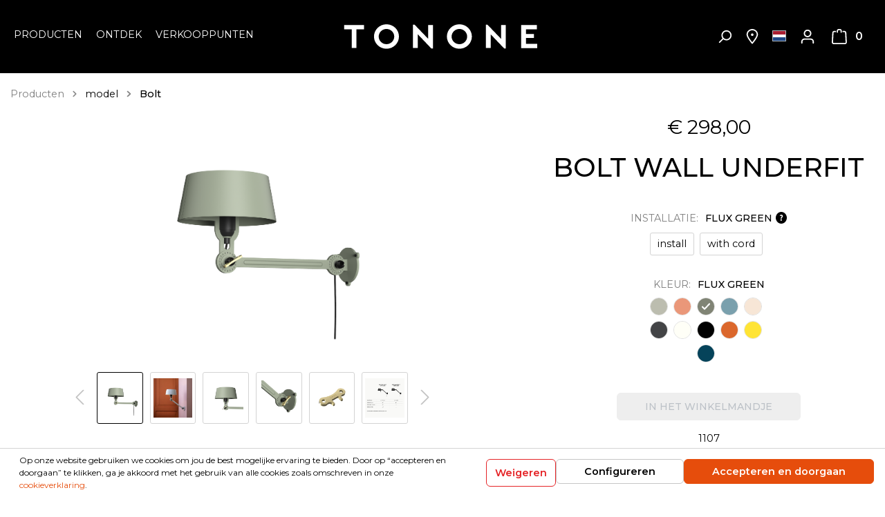

--- FILE ---
content_type: text/html; charset=UTF-8
request_url: https://www.tonone.com/nl/BOLT-WALL-UNDERFIT/1107
body_size: 27832
content:

<!DOCTYPE html>

<html lang="nl-NL"
      itemscope="itemscope"
      itemtype="https://schema.org/WebPage">

                            
    <head>
                                    <meta charset="utf-8">
            
                            <meta name="viewport"
                      content="width=device-width, initial-scale=1, shrink-to-fit=no">
            
                            <meta name="author"
                      content=""/>
                <meta name="robots"
                      content="index,follow"/>
                <meta name="revisit-after"
                      content="15 days"/>
                <meta name="keywords"
                      content=""/>
                <meta name="description"
                      content="De Tonone Bolt Wall Underfit is een ontwerp van Anton de Groof. De stoere industriële lampenserie BOLT is herkenbaar aan functionaliteit in vorm, strakke lijnen en aan de iconische hoofdrol voor de vleugelmoer. De Bolt serie is verkrijgbaar in 29 modelle…"/>
            
                <meta property="og:type"
          content="product"/>
    <meta property="og:site_name"
          content="Tonone"/>
    <meta property="og:url"
          content="https://www.tonone.com/nl/BOLT-WALL-UNDERFIT/1107"/>
    <meta property="og:title"
          content="BOLT WALL UNDERFIT | with cord | flux green | 1107"/>

    <meta property="og:description"
          content="De Tonone Bolt Wall Underfit is een ontwerp van Anton de Groof. De stoere industriële lampenserie BOLT is herkenbaar aan functionaliteit in vorm, strakke lijnen en aan de iconische hoofdrol voor de vleugelmoer. De Bolt serie is verkrijgbaar in 29 modelle…"/>
    <meta property="og:image"
          content="https://www.tonone.com/media/8d/b1/53/1755506471/1107 BOLT WALL UNDERFIT FG WITH CORD.png"/>

            <meta property="product:brand"
              content="TONONE"/>
    
            <meta property="product:price:amount"
          content="298"/>
    <meta property="product:price:currency"
          content="EUR"/>
    <meta property="product:product_link"
          content="https://www.tonone.com/nl/BOLT-WALL-UNDERFIT/1107"/>

    <meta name="twitter:card"
          content="product"/>
    <meta name="twitter:site"
          content="Tonone"/>
    <meta name="twitter:title"
          content="BOLT WALL UNDERFIT | with cord | flux green | 1107"/>
    <meta name="twitter:description"
          content="De Tonone Bolt Wall Underfit is een ontwerp van Anton de Groof. De stoere industriële lampenserie BOLT is herkenbaar aan functionaliteit in vorm, strakke lijnen en aan de iconische hoofdrol voor de vleugelmoer. De Bolt serie is verkrijgbaar in 29 modelle…"/>
    <meta name="twitter:image"
          content="https://www.tonone.com/media/8d/b1/53/1755506471/1107 BOLT WALL UNDERFIT FG WITH CORD.png"/>

                            <meta itemprop="copyrightHolder"
                      content="Tonone"/>
                <meta itemprop="copyrightYear"
                      content=""/>
                <meta itemprop="isFamilyFriendly"
                      content="false"/>
                <meta itemprop="image"
                      content="https://www.tonone.com/media/8e/42/78/1604324759/Tonone wit-logo.svg"/>
            
                                                <link rel="alternate" hreflang="x-default" href="https://www.tonone.com/bolt-wall-underfit/1107" />
                                    <link rel="alternate" hreflang="en-GB" href="https://www.tonone.com/bolt-wall-underfit/1107" />
                                    <link rel="alternate" hreflang="fr-FR" href="https://www.tonone.com/fr/BOLT-WALL-UNDERFIT/1107" />
                                    <link rel="alternate" hreflang="de-DE" href="https://www.tonone.com/de/BOLT-WALL-UNDERFIT/1107" />
                                    <link rel="alternate" hreflang="nl-NL" href="https://www.tonone.com/nl/BOLT-WALL-UNDERFIT/1107" />
                                    
                    <link rel="shortcut icon"
                  href="https://www.tonone.com/media/20/6e/4f/1606467785/fav-icon.png">
        
                                <link rel="apple-touch-icon"
                  sizes="180x180"
                  href="https://www.tonone.com/media/20/6e/4f/1606467785/fav-icon.png">
                    
                            
            
    
    <link rel="canonical" href="https://www.tonone.com/nl/BOLT-WALL-UNDERFIT/1107" />

                    <title itemprop="name">BOLT WALL UNDERFIT | with cord | flux green | 1107</title>
        
            <link href="https://fonts.googleapis.com/css2?family=Montserrat:wght@300;400;500;600;700&display=swap" rel="stylesheet">
                                                                    <link rel="stylesheet"
                      href="https://www.tonone.com/theme/ce5cdf2389fd153502b4e038626203d0/css/all.css?1763985668984422">
                                    

            <meta name="p:domain_verify" content="4f39117baf32b8be9db47a311f221bd7"/>
                    <script>
        window.features = {"V6_5_0_0":false,"v6.5.0.0":false,"PERFORMANCE_TWEAKS":false,"performance.tweaks":false,"FEATURE_NEXT_1797":false,"feature.next.1797":false,"FEATURE_NEXT_16710":false,"feature.next.16710":false,"FEATURE_NEXT_13810":false,"feature.next.13810":false,"FEATURE_NEXT_13250":false,"feature.next.13250":false,"FEATURE_NEXT_17276":false,"feature.next.17276":false,"FEATURE_NEXT_16151":false,"feature.next.16151":false,"FEATURE_NEXT_16155":false,"feature.next.16155":false,"FEATURE_NEXT_19501":false,"feature.next.19501":false,"FEATURE_NEXT_15053":false,"feature.next.15053":false,"FEATURE_NEXT_18215":false,"feature.next.18215":false,"FEATURE_NEXT_15815":false,"feature.next.15815":false,"FEATURE_NEXT_14699":false,"feature.next.14699":false,"FEATURE_NEXT_15707":false,"feature.next.15707":false,"FEATURE_NEXT_14360":false,"feature.next.14360":false,"FEATURE_NEXT_15172":false,"feature.next.15172":false,"FEATURE_NEXT_14001":false,"feature.next.14001":false,"FEATURE_NEXT_7739":false,"feature.next.7739":false,"FEATURE_NEXT_16200":false,"feature.next.16200":false,"FEATURE_NEXT_13410":false,"feature.next.13410":false,"FEATURE_NEXT_15917":false,"feature.next.15917":false,"FEATURE_NEXT_15957":false,"feature.next.15957":false,"FEATURE_NEXT_13601":false,"feature.next.13601":false,"FEATURE_NEXT_16992":false,"feature.next.16992":false,"FEATURE_NEXT_7530":false,"feature.next.7530":false,"FEATURE_NEXT_16824":false,"feature.next.16824":false,"FEATURE_NEXT_16271":false,"feature.next.16271":false,"FEATURE_NEXT_15381":false,"feature.next.15381":false,"FEATURE_NEXT_17275":false,"feature.next.17275":false,"FEATURE_NEXT_17016":false,"feature.next.17016":false,"FEATURE_NEXT_16236":false,"feature.next.16236":false,"FEATURE_NEXT_16640":false,"feature.next.16640":false,"FEATURE_NEXT_17858":false,"feature.next.17858":false,"FEATURE_NEXT_6758":false,"feature.next.6758":false,"FEATURE_NEXT_19048":false,"feature.next.19048":false,"FEATURE_NEXT_19822":false,"feature.next.19822":false,"FEATURE_NEXT_18129":false,"feature.next.18129":false,"FEATURE_NEXT_19163":false,"feature.next.19163":false,"FEATURE_NEXT_18187":false,"feature.next.18187":false,"FEATURE_NEXT_17978":false,"feature.next.17978":false,"FEATURE_NEXT_11634":false,"feature.next.11634":false,"FEATURE_NEXT_21547":false,"feature.next.21547":false,"FEATURE_NEXT_22900":false,"feature.next.22900":false};
    </script>
        

                
                            <script>
        dataLayer = window.dataLayer || [];
        // Clear the previous ecommerce object
        dataLayer.push({ ecommerce: null });
                    // Push new GA4 tags
            dataLayer.push({"event":"view_item","ecommerce":{"currency":"EUR","value":298,"items":[{"item_name":"BOLT WALL UNDERFIT","item_id":"1107","price":298,"index":0,"item_list_name":"Category","quantity":1,"item_category":"Bolt","item_list_id":"3cfe960600254c81bebe62fa28057a7e","item_brand":"TONONE"}]}});
                // Push regular datalayer
        dataLayer.push({"pageTitle":"BOLT WALL UNDERFIT | with cord | flux green | 1107","pageSubCategory":"","pageCategoryID":"","pageSubCategoryID":"","pageCountryCode":"nl-NL","pageLanguageCode":"Nederlands","pageVersion":1,"pageTestVariation":"1","pageValue":1,"pageAttributes":"1","pageCategory":"Product","productID":"8a3abd00e2b04799af91208393ae6838","productName":"BOLT WALL UNDERFIT","productPrice":"298.00","productEAN":"6011653818816","productSku":"1107","productManufacturerNumber":"","productCategory":"Bolt","productCategoryID":"3cfe960600254c81bebe62fa28057a7e","productCurrency":"EUR","visitorLoginState":"Logged Out","visitorType":"NOT LOGGED IN","visitorLifetimeValue":0,"visitorExistingCustomer":"No"});
                    var google_tag_params = {"ecomm_pagetype":"product","ecomm_pcat":["Bolt"],"ecomm_prodid":"1107","ecomm_pname":"BOLT WALL UNDERFIT","ecomm_pvalue":298,"ecomm_totalvalue":298}
            dataLayer.push ({
                'event':'remarketingTriggered',
                'google_tag_params': window.google_tag_params
            });
                            </script>
            
                        
            <script>(function(w,d,s,l,i){w[l]=w[l]||[];w[l].push({'gtm.start':
                    new Date().getTime(),event:'gtm.js'});var f=d.getElementsByTagName(s)[0],
                j=d.createElement(s),dl=l!='dataLayer'?'&l='+l:'';j.async=true;j.src=
                'https://www.googletagmanager.com/gtm.js?id='+i+dl;f.parentNode.insertBefore(j,f);
            })(window,document,'script','dataLayer','GTM-P862K5D');</script>            
                                        


                            
            <script type="text/javascript" src='https://www.google.com/recaptcha/api.js?render=6LcMOqEaAAAAAFMXbFRv0HxABIx_maqLm0KajcMT' defer></script>
        <script>
                                        window.googleReCaptchaV3Active = true;
                    </script>
            
                
                                    <script>
                    window.useDefaultCookieConsent = true;
                </script>
                    
            </head>

    <body class="is-ctl-product is-act-index">

    
                
                
    
    <!-- Google Tag Manager Noscript -->
            <noscript>
            <iframe src="https://www.googletagmanager.com/ns.html?id=GTM-P862K5D"
                    height="0"
                    width="0"
                    style="display:none;visibility:hidden">
            </iframe>
        </noscript>
        <!-- End Google Tag Manager Noscript -->

                        <noscript class="noscript-main">
                
    <div role="alert"
         class="alert alert-info alert-has-icon">
                                                                <span class="icon icon-info">
                        <svg xmlns="http://www.w3.org/2000/svg" xmlns:xlink="http://www.w3.org/1999/xlink" width="24" height="24" viewBox="0 0 24 24"><defs><path d="M12 7c.5523 0 1 .4477 1 1s-.4477 1-1 1-1-.4477-1-1 .4477-1 1-1zm1 9c0 .5523-.4477 1-1 1s-1-.4477-1-1v-5c0-.5523.4477-1 1-1s1 .4477 1 1v5zm11-4c0 6.6274-5.3726 12-12 12S0 18.6274 0 12 5.3726 0 12 0s12 5.3726 12 12zM12 2C6.4772 2 2 6.4772 2 12s4.4772 10 10 10 10-4.4772 10-10S17.5228 2 12 2z" id="icons-default-info" /></defs><use xlink:href="#icons-default-info" fill="#758CA3" fill-rule="evenodd" /></svg>
        </span>
                                        
                    <div class="alert-content-container">
                                                    
                                    <div class="alert-content">
                                                    Om alle functies van onze shop te kunnen gebruiken, adviseren wij u om Javascript in uw browser in te schakelen.
                                            </div>
                
                                                                </div>
            </div>
            </noscript>
        
            
    <header class="header-main has-transparent " id="header-scroll">
                    <div class="container">
                            <div class="row d-sm-flex justify-content-between header-row">
            <div class="col-12 col-md-12 d-lg-none mobile-logo">
                <div class="row no-gutters">
                    <div class="col-12 d-lg-none">
                            <div class="header-logo-main">
                    <a class="header-logo-main-link"
               href="/nl/"
               title="Naar de startpagina">
                                    <picture class="header-logo-picture">
                                                                                
                                                                            
                                                                                    <img src="https://www.tonone.com/media/8e/42/78/1604324759/Tonone%20wit-logo.svg"
                                     alt="Naar de startpagina"
                                     class="img-fluid header-logo-main-img"/>
                                                                        </picture>
                            </a>
            </div>
                    </div>
                </div>
            </div>
            <div class="col col-md-4 d-none d-lg-block col-lg-5 col-xl-4 main-navigation">
                <div class="nav-main">
                                                                    
    <div class="main-navigation"
         id="mainNavigation"
         data-flyout-menu="true">
                    <div class="container">
                                    <nav class="nav main-navigation-menu"
                        itemscope="itemscope"
                        itemtype="http://schema.org/SiteNavigationElement">
                        
                        
                                                    
                                                                                            
                                                                
                                            <a class="nav-link main-navigation-link "
           href="https://www.tonone.com/nl/producten/"
           itemprop="url"
                            data-flyout-menu-trigger="b0088e78b14c48e795c141e8e46e14a7"
                       title="Producten">
            <div class="main-navigation-link-text">
                <span itemprop="name">Producten</span>
            </div>
        </a>
                                                                                                
                                                                
                                            <div class="nav-link main-navigation-link"
                            data-flyout-menu-trigger="4b3e7c2844f5443a8024d9a21c9c5955"
                         title="Ontdek">
            <div class="main-navigation-link-text">
                <span itemprop="name">Ontdek</span>
            </div>
        </div>
                                                                                                
                                                                
                                            <a class="nav-link main-navigation-link "
           href="/nl/storelocator"
           itemprop="url"
                       title="Verkooppunten">
            <div class="main-navigation-link-text">
                <span itemprop="name">Verkooppunten</span>
            </div>
        </a>
                                                                            </nav>
                            </div>
        
                                                                                                                                                                                            
                                                <div class="navigation-flyouts">
                                                                                                                                                                <div class="navigation-flyout"
                                             data-flyout-menu-id="b0088e78b14c48e795c141e8e46e14a7">
                                            <div class="container">
                                                                                                                        <div class="row navigation-flyout-bar">
                            <div class="col">
                    <div class="navigation-flyout-category-link">
                                                                                    <a class="nav-link"
                                   href="https://www.tonone.com/nl/producten/"
                                   itemprop="url"
                                   title="Producten">
                                                                            Toon alles Producten
                                                <span class="icon icon-arrow-right icon-primary">
                        <svg xmlns="http://www.w3.org/2000/svg" xmlns:xlink="http://www.w3.org/1999/xlink" width="16" height="16" viewBox="0 0 16 16"><defs><path id="icons-solid-arrow-right" d="M6.7071 6.2929c-.3905-.3905-1.0237-.3905-1.4142 0-.3905.3905-.3905 1.0237 0 1.4142l3 3c.3905.3905 1.0237.3905 1.4142 0l3-3c.3905-.3905.3905-1.0237 0-1.4142-.3905-.3905-1.0237-.3905-1.4142 0L9 8.5858l-2.2929-2.293z" /></defs><use transform="rotate(-90 9 8.5)" xlink:href="#icons-solid-arrow-right" fill="#758CA3" fill-rule="evenodd" /></svg>
        </span>
                                                                        </a>
                                                                        </div>
                </div>
            
                            <div class="col-auto">
                    <div class="navigation-flyout-close js-close-flyout-menu">
                                                                                            <span class="icon icon-x">
                        <svg xmlns="http://www.w3.org/2000/svg" xmlns:xlink="http://www.w3.org/1999/xlink" width="24" height="24" viewBox="0 0 24 24"><defs><path d="m10.5858 12-7.293-7.2929c-.3904-.3905-.3904-1.0237 0-1.4142.3906-.3905 1.0238-.3905 1.4143 0L12 10.5858l7.2929-7.293c.3905-.3904 1.0237-.3904 1.4142 0 .3905.3906.3905 1.0238 0 1.4143L13.4142 12l7.293 7.2929c.3904.3905.3904 1.0237 0 1.4142-.3906.3905-1.0238.3905-1.4143 0L12 13.4142l-7.2929 7.293c-.3905.3904-1.0237.3904-1.4142 0-.3905-.3906-.3905-1.0238 0-1.4143L10.5858 12z" id="icons-default-x" /></defs><use xlink:href="#icons-default-x" fill="#758CA3" fill-rule="evenodd" /></svg>
        </span>
                                                                            </div>
                </div>
                    </div>
    
            <div class="row navigation-flyout-content">
                            <div class="col-8 col-xl-9">
                    <div class="navigation-flyout-categories">
                                                        
                    
    
    <div class="row navigation-flyout-categories is-level-0">
                                            
                            <div class="col-4 navigation-flyout-col">
                                <div class="nav-item nav-link navigation-flyout-link is-level-0"
             title="types">
            <span itemprop="name">types</span>
        </div>
    
                                                                            
        
    
    <div class="navigation-flyout-categories is-level-1">
                                            
                            <div class="navigation-flyout-col">
                                        <a class="nav-item nav-link navigation-flyout-link is-level-1"
           href="https://www.tonone.com/nl/producten/types/tafellampen/"
           itemprop="url"
           title="tafellampen">
            <span itemprop="name">tafellampen</span>
        </a>

            
                                                                            
        
    
    <div class="navigation-flyout-categories is-level-2">
            </div>
                                                            </div>
                                                        
                            <div class="navigation-flyout-col">
                                        <a class="nav-item nav-link navigation-flyout-link is-level-1"
           href="https://www.tonone.com/nl/producten/types/vloerlampen/"
           itemprop="url"
           title="vloerlampen">
            <span itemprop="name">vloerlampen</span>
        </a>

            
                                                                            
        
    
    <div class="navigation-flyout-categories is-level-2">
            </div>
                                                            </div>
                                                        
                            <div class="navigation-flyout-col">
                                        <a class="nav-item nav-link navigation-flyout-link is-level-1"
           href="https://www.tonone.com/nl/producten/types/wandlampen/"
           itemprop="url"
           title="wandlampen">
            <span itemprop="name">wandlampen</span>
        </a>

            
                                                                            
        
    
    <div class="navigation-flyout-categories is-level-2">
            </div>
                                                            </div>
                                                        
                            <div class="navigation-flyout-col">
                                        <a class="nav-item nav-link navigation-flyout-link is-level-1"
           href="https://www.tonone.com/nl/producten/types/bedlampen/"
           itemprop="url"
           title="bedlampen">
            <span itemprop="name">bedlampen</span>
        </a>

            
                                                                            
        
    
    <div class="navigation-flyout-categories is-level-2">
            </div>
                                                            </div>
                                                        
                            <div class="navigation-flyout-col">
                                        <a class="nav-item nav-link navigation-flyout-link is-level-1"
           href="https://www.tonone.com/nl/producten/types/plafondlampen/"
           itemprop="url"
           title="plafondlampen">
            <span itemprop="name">plafondlampen</span>
        </a>

            
                                                                            
        
    
    <div class="navigation-flyout-categories is-level-2">
            </div>
                                                            </div>
                                                        
                            <div class="navigation-flyout-col">
                                        <a class="nav-item nav-link navigation-flyout-link is-level-1"
           href="https://www.tonone.com/nl/producten/types/hanglampen/"
           itemprop="url"
           title="hanglampen">
            <span itemprop="name">hanglampen</span>
        </a>

            
                                                                            
        
    
    <div class="navigation-flyout-categories is-level-2">
            </div>
                                                            </div>
                                                        
                            <div class="navigation-flyout-col">
                                        <a class="nav-item nav-link navigation-flyout-link is-level-1"
           href="https://www.tonone.com/nl/producten/types/bureaulampen/"
           itemprop="url"
           title="bureaulampen">
            <span itemprop="name">bureaulampen</span>
        </a>

            
                                                                            
        
    
    <div class="navigation-flyout-categories is-level-2">
            </div>
                                                            </div>
                                                        
                            <div class="navigation-flyout-col">
                                        <a class="nav-item nav-link navigation-flyout-link is-level-1"
           href="https://www.tonone.com/nl/producten/types/accessories/"
           itemprop="url"
           title="accessories">
            <span itemprop="name">accessories</span>
        </a>

            
                                                                            
        
    
    <div class="navigation-flyout-categories is-level-2">
            </div>
                                                            </div>
                                                        
                            <div class="navigation-flyout-col">
                                        <a class="nav-item nav-link navigation-flyout-link is-level-1"
           href="https://www.tonone.com/nl/producten/types/onderdelen/"
           itemprop="url"
           title="onderdelen">
            <span itemprop="name">onderdelen</span>
        </a>

            
                                                                            
        
    
    <div class="navigation-flyout-categories is-level-2">
            </div>
                                                            </div>
                        </div>
                                                            </div>
                                                        
                            <div class="col-4 navigation-flyout-col">
                                <div class="nav-item nav-link navigation-flyout-link is-level-0"
             title="model">
            <span itemprop="name">model</span>
        </div>
    
                                                                            
        
    
    <div class="navigation-flyout-categories is-level-1">
                                            
                            <div class="navigation-flyout-col">
                                        <a class="nav-item nav-link navigation-flyout-link is-level-1"
           href="https://www.tonone.com/nl/producten/model/atlas/"
           itemprop="url"
           title="Atlas">
            <span itemprop="name">Atlas</span>
        </a>

            
                                                                            
        
    
    <div class="navigation-flyout-categories is-level-2">
            </div>
                                                            </div>
                                                        
                            <div class="navigation-flyout-col">
                                        <a class="nav-item nav-link navigation-flyout-link is-level-1"
           href="https://www.tonone.com/nl/producten/model/beads/"
           itemprop="url"
           title="Beads">
            <span itemprop="name">Beads</span>
        </a>

            
                                                                            
        
    
    <div class="navigation-flyout-categories is-level-2">
            </div>
                                                            </div>
                                                        
                            <div class="navigation-flyout-col">
                                        <a class="nav-item nav-link navigation-flyout-link is-level-1"
           href="https://www.tonone.com/nl/producten/model/bella/"
           itemprop="url"
           title="Bella">
            <span itemprop="name">Bella</span>
        </a>

            
                                                                            
        
    
    <div class="navigation-flyout-categories is-level-2">
            </div>
                                                            </div>
                                                        
                            <div class="navigation-flyout-col">
                                        <a class="nav-item nav-link navigation-flyout-link is-level-1 active"
           href="https://www.tonone.com/nl/producten/model/bolt/"
           itemprop="url"
           title="Bolt">
            <span itemprop="name">Bolt</span>
        </a>

            
                                                                            
        
    
    <div class="navigation-flyout-categories is-level-2">
            </div>
                                                            </div>
                                                        
                            <div class="navigation-flyout-col">
                                        <a class="nav-item nav-link navigation-flyout-link is-level-1"
           href="https://www.tonone.com/nl/producten/model/bolt10/"
           itemprop="url"
           title="Bolt10">
            <span itemprop="name">Bolt10</span>
        </a>

            
                                                                            
        
    
    <div class="navigation-flyout-categories is-level-2">
            </div>
                                                            </div>
                                                        
                            <div class="navigation-flyout-col">
                                        <a class="nav-item nav-link navigation-flyout-link is-level-1"
           href="https://www.tonone.com/nl/producten/model/bridge/"
           itemprop="url"
           title="Bridge">
            <span itemprop="name">Bridge</span>
        </a>

            
                                                                            
        
    
    <div class="navigation-flyout-categories is-level-2">
            </div>
                                                            </div>
                                                        
                            <div class="navigation-flyout-col">
                                        <a class="nav-item nav-link navigation-flyout-link is-level-1"
           href="https://www.tonone.com/nl/producten/model/mr.-tubes/"
           itemprop="url"
           title="Mr. Tubes">
            <span itemprop="name">Mr. Tubes</span>
        </a>

            
                                                                            
        
    
    <div class="navigation-flyout-categories is-level-2">
            </div>
                                                            </div>
                                                        
                            <div class="navigation-flyout-col">
                                        <a class="nav-item nav-link navigation-flyout-link is-level-1"
           href="https://www.tonone.com/nl/producten/model/ella/"
           itemprop="url"
           title="Ella">
            <span itemprop="name">Ella</span>
        </a>

            
                                                                            
        
    
    <div class="navigation-flyout-categories is-level-2">
            </div>
                                                            </div>
                                                        
                            <div class="navigation-flyout-col">
                                        <a class="nav-item nav-link navigation-flyout-link is-level-1"
           href="https://www.tonone.com/nl/producten/model/one/"
           itemprop="url"
           title="ONE">
            <span itemprop="name">ONE</span>
        </a>

            
                                                                            
        
    
    <div class="navigation-flyout-categories is-level-2">
            </div>
                                                            </div>
                                                        
                            <div class="navigation-flyout-col">
                                        <a class="nav-item nav-link navigation-flyout-link is-level-1"
           href="https://www.tonone.com/nl/producten/model/lumi/"
           itemprop="url"
           title="Lumi">
            <span itemprop="name">Lumi</span>
        </a>

            
                                                                            
        
    
    <div class="navigation-flyout-categories is-level-2">
            </div>
                                                            </div>
                        </div>
                                                            </div>
                        </div>
                                            </div>
                </div>
            
                                            <div class="col-4 col-xl-3">
                    <div class="navigation-flyout-teaser">
                                                    <a class="navigation-flyout-teaser-image-container"
                               href="https://www.tonone.com/nl/producten/"
                                                              title="Producten">
                                                    
                        
                        
    
    
    
                
        
                
                    
            <img src="https://www.tonone.com/media/8d/9a/77/1625150014/Tonone-Bolt-2-2%20Banner.jpg"                             srcset="https://www.tonone.com/thumbnail/8d/9a/77/1625150014/Tonone-Bolt-2-2%20Banner_1920x1920.jpg 1920w, https://www.tonone.com/thumbnail/8d/9a/77/1625150014/Tonone-Bolt-2-2%20Banner_800x800.jpg 800w"                                 sizes="310px"
                                         class="navigation-flyout-teaser-image" alt="Design lampen" title="Design lampen" data-object-fit="cover"        />
                                </a>
                                            </div>
                </div>
                                    </div>
                                                                                                </div>
                                        </div>
                                                                                                                                                                                                            <div class="navigation-flyout"
                                             data-flyout-menu-id="4b3e7c2844f5443a8024d9a21c9c5955">
                                            <div class="container">
                                                                                                                        <div class="row navigation-flyout-bar">
                            <div class="col">
                    <div class="navigation-flyout-category-link">
                                                                                                </div>
                </div>
            
                            <div class="col-auto">
                    <div class="navigation-flyout-close js-close-flyout-menu">
                                                                                            <span class="icon icon-x">
                        <svg xmlns="http://www.w3.org/2000/svg" xmlns:xlink="http://www.w3.org/1999/xlink" width="24" height="24" viewBox="0 0 24 24"><defs><path d="m10.5858 12-7.293-7.2929c-.3904-.3905-.3904-1.0237 0-1.4142.3906-.3905 1.0238-.3905 1.4143 0L12 10.5858l7.2929-7.293c.3905-.3904 1.0237-.3904 1.4142 0 .3905.3906.3905 1.0238 0 1.4143L13.4142 12l7.293 7.2929c.3904.3905.3904 1.0237 0 1.4142-.3906.3905-1.0238.3905-1.4143 0L12 13.4142l-7.2929 7.293c-.3905.3904-1.0237.3904-1.4142 0-.3905-.3906-.3905-1.0238 0-1.4143L10.5858 12z" id="icons-default-x" /></defs><use xlink:href="#icons-default-x" fill="#758CA3" fill-rule="evenodd" /></svg>
        </span>
                                                                            </div>
                </div>
                    </div>
    
            <div class="row navigation-flyout-content">
                            <div class="col-8 col-xl-9">
                    <div class="navigation-flyout-categories">
                                                        
                    
    
    <div class="row navigation-flyout-categories is-level-0">
                                            
                            <div class="col-4 navigation-flyout-col">
                                <div class="nav-item nav-link navigation-flyout-link is-level-0"
             title="Inspiratie">
            <span itemprop="name">Inspiratie</span>
        </div>
    
                                                                            
        
    
    <div class="navigation-flyout-categories is-level-1">
                                            
                            <div class="navigation-flyout-col">
                                        <a class="nav-item nav-link navigation-flyout-link is-level-1"
           href="https://www.tonone.com/nl/hometour/"
           itemprop="url"
           title="Hometour">
            <span itemprop="name">Hometour</span>
        </a>

            
                                                                            
        
    
    <div class="navigation-flyout-categories is-level-2">
            </div>
                                                            </div>
                                                        
                            <div class="navigation-flyout-col">
                                        <a class="nav-item nav-link navigation-flyout-link is-level-1"
           href="https://www.tonone.com/nl/ontdek/inspiratie/blogs/"
           itemprop="url"
           title="Blogs">
            <span itemprop="name">Blogs</span>
        </a>

            
                                                                            
        
    
    <div class="navigation-flyout-categories is-level-2">
            </div>
                                                            </div>
                                                        
                            <div class="navigation-flyout-col">
                                        <a class="nav-item nav-link navigation-flyout-link is-level-1"
           href="https://www.tonone.com/nl/navigation/7745aa3103a944019dd2870f6db40497"
           itemprop="url"
           title="Projects">
            <span itemprop="name">Projects</span>
        </a>

            
                                                                            
        
    
    <div class="navigation-flyout-categories is-level-2">
            </div>
                                                            </div>
                                                        
                            <div class="navigation-flyout-col">
                                        <a class="nav-item nav-link navigation-flyout-link is-level-1"
           href="https://www.tonone.com/nl/ontdek/inspiratie/tonone-colors/"
           itemprop="url"
           title="Tonone Colors">
            <span itemprop="name">Tonone Colors</span>
        </a>

            
                                                                            
        
    
    <div class="navigation-flyout-categories is-level-2">
            </div>
                                                            </div>
                                                        
                            <div class="navigation-flyout-col">
                                        <a class="nav-item nav-link navigation-flyout-link is-level-1"
           href="https://www.tonone.com/nl/ontdek/inspiratie/kinderkamer-inspiratie/"
           itemprop="url"
           title="Kinderkamer inspiratie">
            <span itemprop="name">Kinderkamer inspiratie</span>
        </a>

            
                                                                            
        
    
    <div class="navigation-flyout-categories is-level-2">
            </div>
                                                            </div>
                        </div>
                                                            </div>
                                                        
                            <div class="col-4 navigation-flyout-col">
                                <div class="nav-item nav-link navigation-flyout-link is-level-0"
             title="NEW">
            <span itemprop="name">NEW</span>
        </div>
    
                                                                            
        
    
    <div class="navigation-flyout-categories is-level-1">
                                            
                            <div class="navigation-flyout-col">
                                        <a class="nav-item nav-link navigation-flyout-link is-level-1"
           href="https://www.tonone.com/nl/explore-bridge/"
           itemprop="url"
           title="NEW | Bridge">
            <span itemprop="name">NEW | Bridge</span>
        </a>

            
                                                                            
        
    
    <div class="navigation-flyout-categories is-level-2">
            </div>
                                                            </div>
                                                        
                            <div class="navigation-flyout-col">
                                        <a class="nav-item nav-link navigation-flyout-link is-level-1"
           href="https://www.tonone.com/nl/ontdek/new/one-the-story/"
           itemprop="url"
           title="One The Story">
            <span itemprop="name">One The Story</span>
        </a>

            
                                                                            
        
    
    <div class="navigation-flyout-categories is-level-2">
            </div>
                                                            </div>
                                                        
                            <div class="navigation-flyout-col">
                                        <a class="nav-item nav-link navigation-flyout-link is-level-1"
           href="https://www.tonone.com/nl/ontdek/new/new-bolt10/"
           itemprop="url"
           title="NEW | Bolt10">
            <span itemprop="name">NEW | Bolt10</span>
        </a>

            
                                                                            
        
    
    <div class="navigation-flyout-categories is-level-2">
            </div>
                                                            </div>
                                                        
                            <div class="navigation-flyout-col">
                                        <a class="nav-item nav-link navigation-flyout-link is-level-1"
           href="https://www.tonone.com/nl/ontdek/new/news-events/"
           itemprop="url"
           title="News &amp; Events">
            <span itemprop="name">News &amp; Events</span>
        </a>

            
                                                                            
        
    
    <div class="navigation-flyout-categories is-level-2">
            </div>
                                                            </div>
                        </div>
                                                            </div>
                                                        
                            <div class="col-4 navigation-flyout-col">
                                <div class="nav-item nav-link navigation-flyout-link is-level-0"
             title="Tonone">
            <span itemprop="name">Tonone</span>
        </div>
    
                                                                            
        
    
    <div class="navigation-flyout-categories is-level-1">
                                            
                            <div class="navigation-flyout-col">
                                        <a class="nav-item nav-link navigation-flyout-link is-level-1"
           href="https://www.tonone.com/nl/ontdek/tonone/over-tonone/"
           itemprop="url"
           title="Over Tonone">
            <span itemprop="name">Over Tonone</span>
        </a>

            
                                                                            
        
    
    <div class="navigation-flyout-categories is-level-2">
            </div>
                                                            </div>
                                                        
                            <div class="navigation-flyout-col">
                                        <a class="nav-item nav-link navigation-flyout-link is-level-1"
           href="https://tonone.us3.list-manage.com/subscribe/post?u=ad23c2d3ac04623c08654f7c9&amp;id=6c15a4de2d"
           itemprop="url"
           title="Subscribe to our newsletter">
            <span itemprop="name">Subscribe to our newsletter</span>
        </a>

            
                                                                            
        
    
    <div class="navigation-flyout-categories is-level-2">
            </div>
                                                            </div>
                                                        
                            <div class="navigation-flyout-col">
                                        <a class="nav-item nav-link navigation-flyout-link is-level-1"
           href="https://www.tonone.com/nl/ontdek/tonone/downloads/"
           itemprop="url"
           title="Downloads">
            <span itemprop="name">Downloads</span>
        </a>

            
                                                                            
        
    
    <div class="navigation-flyout-categories is-level-2">
            </div>
                                                            </div>
                                                        
                            <div class="navigation-flyout-col">
                                        <a class="nav-item nav-link navigation-flyout-link is-level-1"
           href="https://www.tonone.com/nl/ontdek/tonone/color-your-life/"
           itemprop="url"
           title="Color your life">
            <span itemprop="name">Color your life</span>
        </a>

            
                                                                            
        
    
    <div class="navigation-flyout-categories is-level-2">
            </div>
                                                            </div>
                                                        
                            <div class="navigation-flyout-col">
                                        <a class="nav-item nav-link navigation-flyout-link is-level-1"
           href="https://www.tonone.com/nl/ontdek/tonone/werken-bij-tonone/"
           itemprop="url"
           title="Werken bij Tonone">
            <span itemprop="name">Werken bij Tonone</span>
        </a>

            
                                                                            
        
    
    <div class="navigation-flyout-categories is-level-2">
            </div>
                                                            </div>
                                                        
                            <div class="navigation-flyout-col">
                                        <a class="nav-item nav-link navigation-flyout-link is-level-1"
           href="https://www.tonone.com/nl/ontdek/tonone/wingnut/"
           itemprop="url"
           title="Wingnut">
            <span itemprop="name">Wingnut</span>
        </a>

            
                                                                            
        
    
    <div class="navigation-flyout-categories is-level-2">
            </div>
                                                            </div>
                                                        
                            <div class="navigation-flyout-col">
                                        <a class="nav-item nav-link navigation-flyout-link is-level-1"
           href="https://www.tonone.com/nl/ontdek/tonone/press-room/"
           itemprop="url"
           title="Press room">
            <span itemprop="name">Press room</span>
        </a>

            
                                                                            
        
    
    <div class="navigation-flyout-categories is-level-2">
            </div>
                                                            </div>
                                                        
                            <div class="navigation-flyout-col">
                                        <a class="nav-item nav-link navigation-flyout-link is-level-1"
           href="https://www.tonone.com/nl/ontdek/tonone/collection-overview/"
           itemprop="url"
           title="Collection overview">
            <span itemprop="name">Collection overview</span>
        </a>

            
                                                                            
        
    
    <div class="navigation-flyout-categories is-level-2">
            </div>
                                                            </div>
                        </div>
                                                            </div>
                        </div>
                                            </div>
                </div>
            
                                            <div class="col-4 col-xl-3">
                    <div class="navigation-flyout-teaser">
                                                    <a class="navigation-flyout-teaser-image-container"
                               href=""
                                                              title="Ontdek">
                                                    
                        
                        
    
    
    
                
        
                
                    
            <img src="https://www.tonone.com/media/90/5e/6e/1711448822/Wonderwood-FotografieXTonone-4.jpg"                             srcset="https://www.tonone.com/thumbnail/90/5e/6e/1711448822/Wonderwood-FotografieXTonone-4_1920x1920.jpg 1920w, https://www.tonone.com/thumbnail/90/5e/6e/1711448822/Wonderwood-FotografieXTonone-4_800x800.jpg 800w"                                 sizes="310px"
                                         class="navigation-flyout-teaser-image" data-object-fit="cover"        />
                                </a>
                                            </div>
                </div>
                                    </div>
                                                                                                </div>
                                        </div>
                                                                                                                                                                                                        </div>
                                        </div>
                                    </div>
            </div>
            <div class="col-4 col-lg-2 col-xl-4 d-none d-lg-block">
                    <div class="header-logo-main">
                    <a class="header-logo-main-link"
               href="/nl/"
               title="Naar de startpagina">
                                    <picture class="header-logo-picture">
                                                                                
                                                                            
                                                                                    <img src="https://www.tonone.com/media/8e/42/78/1604324759/Tonone%20wit-logo.svg"
                                     alt="Naar de startpagina"
                                     class="img-fluid header-logo-main-img"/>
                                                                        </picture>
                            </a>
            </div>
            </div>
            <div class="col-12 col-md-12 col-lg-5 col-xl-4 has-menu-toggle">
                <div class="row justify-content-end no-gutters">

                    <div class="col-auto menu-toggler">
                        <div class="menu-button">
                                                            <button class="btn nav-main-toggle-btn header-actions-btn"
                                        type="button"
                                        data-offcanvas-menu="true"
                                        aria-label="Menu">
                                                                                    <span class="icon icon-stack">
                        <svg xmlns="http://www.w3.org/2000/svg" xmlns:xlink="http://www.w3.org/1999/xlink" width="24" height="24" viewBox="0 0 24 24"><defs><path d="M3 13c-.5523 0-1-.4477-1-1s.4477-1 1-1h18c.5523 0 1 .4477 1 1s-.4477 1-1 1H3zm0-7c-.5523 0-1-.4477-1-1s.4477-1 1-1h18c.5523 0 1 .4477 1 1s-.4477 1-1 1H3zm0 14c-.5523 0-1-.4477-1-1s.4477-1 1-1h18c.5523 0 1 .4477 1 1s-.4477 1-1 1H3z" id="icons-default-stack" /></defs><use xlink:href="#icons-default-stack" fill="#758CA3" fill-rule="evenodd" /></svg>
        </span>
                                                                        </button>
                                                    </div>
                    </div>

                    <div class="col-auto">
                        <div class="search-toggle">
                            <button class="btn header-actions-btn search-toggle-btn js-search-toggle-btn collapsed"
                                    type="button"
                                    data-toggle="collapse"
                                    data-target="#searchCollapse"
                                    aria-expanded="false"
                                    aria-controls="searchCollapse"
                                    aria-label="Zoeken">
                                        <span class="icon icon-search">
                        <svg xmlns="http://www.w3.org/2000/svg" xmlns:xlink="http://www.w3.org/1999/xlink" width="24" height="24" viewBox="0 0 24 24"><defs><path d="M10.0944 16.3199 4.707 21.707c-.3905.3905-1.0237.3905-1.4142 0-.3905-.3905-.3905-1.0237 0-1.4142L8.68 14.9056C7.6271 13.551 7 11.8487 7 10c0-4.4183 3.5817-8 8-8s8 3.5817 8 8-3.5817 8-8 8c-1.8487 0-3.551-.627-4.9056-1.6801zM15 16c3.3137 0 6-2.6863 6-6s-2.6863-6-6-6-6 2.6863-6 6 2.6863 6 6 6z" id="icons-default-search" /></defs><use xlink:href="#icons-default-search" fill="#758CA3" fill-rule="evenodd" /></svg>
        </span>
                                </button>
                        </div>
                    </div>

                    <div class="col-auto">
                        <a href="/nl/storelocator" class="top-bar-nav-item top-bar-storelocator-item">        <span class="icon icon-marker">
                        <svg xmlns="http://www.w3.org/2000/svg" xmlns:xlink="http://www.w3.org/1999/xlink" width="24" height="24" viewBox="0 0 24 24"><defs><path d="M12.7685 23.0866a1 1 0 0 1-.1286.1286c-.4245.3534-1.055.2958-1.4084-.1286C5.7438 16.4959 3 11.6798 3 8.638 3 3.8674 7.2293 0 12 0s9 3.8674 9 8.6381c0 3.0417-2.7438 7.8578-8.2315 14.4485zM19 8.638C19 5.0631 15.7595 2 12 2S5 5.0632 5 8.6381c0 2.291 2.3185 6.4766 7 12.2349 4.6815-5.7583 7-9.9438 7-12.2349zM12 11c-1.1046 0-2-.8954-2-2s.8954-2 2-2 2 .8954 2 2-.8954 2-2 2z" id="icons-default-marker" /></defs><use xlink:href="#icons-default-marker" fill="#758CA3" fill-rule="evenodd" /></svg>
        </span>
    </a>
                    </div>

                    <div class="col-auto">
                                        
            <div class="top-bar-nav-item top-bar-language">
                            <form method="post"
                      action="/nl/checkout/language"
                      class="language-form"
                      data-form-auto-submit="true">

                                                                <input type="hidden" name="_csrf_token" value="0bf0ef9.5qY1wdAS0hkgh0z9EDF0w21EDdkVFPArKxKFe4EqrYY.hOx9kKpTp39z7DycQlogpwQ-Rq14TIBPYl_HP9Na1daRwQSlo0qlVH_qLw">
                    
                                
    <div class="languages-menu dropdown">
        <button class="btn dropdown-toggle top-bar-nav-btn"
                type="button"
                id="languagesDropdown-top-bar"
                data-toggle="dropdown"
                aria-haspopup="true"
                aria-expanded="false">
            <div class="top-bar-list-icon language-flag country-nl language-nl"></div>
        </button>
                    <div class="top-bar-list dropdown-menu dropdown-menu-right"
                 aria-labelledby="languagesDropdown-top-bar">
                                    <div class="top-bar-list-item dropdown-item"
                         title="">

                                                                                                            
                            <label class="top-bar-list-label"
                                   for="top-bar-d6d81f9cee5f49c58c1a4176d9a2a93b">
                                <input id="top-bar-d6d81f9cee5f49c58c1a4176d9a2a93b"
                                       class="top-bar-list-radio"
                                       value="d6d81f9cee5f49c58c1a4176d9a2a93b"
                                       name="languageId"
                                       type="radio"
                                        >
                                <div class="top-bar-list-icon language-flag country-de language-de"></div>
                                <span>Deutsch</span>
                            </label>
                                            </div>
                                    <div class="top-bar-list-item dropdown-item"
                         title="">

                                                                                                            
                            <label class="top-bar-list-label"
                                   for="top-bar-2fbb5fe2e29a4d70aa5854ce7ce3e20b">
                                <input id="top-bar-2fbb5fe2e29a4d70aa5854ce7ce3e20b"
                                       class="top-bar-list-radio"
                                       value="2fbb5fe2e29a4d70aa5854ce7ce3e20b"
                                       name="languageId"
                                       type="radio"
                                        >
                                <div class="top-bar-list-icon language-flag country-en language-gb"></div>
                                <span>English</span>
                            </label>
                                            </div>
                                    <div class="top-bar-list-item dropdown-item"
                         title="">

                                                                                                            
                            <label class="top-bar-list-label"
                                   for="top-bar-54d6e8a1d1a44af58ea7021005837749">
                                <input id="top-bar-54d6e8a1d1a44af58ea7021005837749"
                                       class="top-bar-list-radio"
                                       value="54d6e8a1d1a44af58ea7021005837749"
                                       name="languageId"
                                       type="radio"
                                        >
                                <div class="top-bar-list-icon language-flag country-fr language-fr"></div>
                                <span>Français</span>
                            </label>
                                            </div>
                                    <div class="top-bar-list-item dropdown-item item-checked"
                         title="">

                                                                                                            
                            <label class="top-bar-list-label"
                                   for="top-bar-f520b7b04f4d48c6bfebf03ea83ae46a">
                                <input id="top-bar-f520b7b04f4d48c6bfebf03ea83ae46a"
                                       class="top-bar-list-radio"
                                       value="f520b7b04f4d48c6bfebf03ea83ae46a"
                                       name="languageId"
                                       type="radio"
                                         checked>
                                <div class="top-bar-list-icon language-flag country-nl language-nl"></div>
                                <span>Nederlands</span>
                            </label>
                                            </div>
                            </div>
            </div>

    <input name="redirectTo" type="hidden" value="frontend.detail.page"/>

            <input name="redirectParameters[productId]" type="hidden" value="8a3abd00e2b04799af91208393ae6838">
                    </form>
                    </div>
                        </div>

                    <div class="col-auto">
                        <div class="account-menu">
                                <div class="dropdown">
                    <button class="btn account-menu-btn header-actions-btn"
                    type="button"
                    id="accountWidget"
                    data-offcanvas-account-menu="true"
                    data-toggle="dropdown"
                    aria-haspopup="true"
                    aria-expanded="false"
                    aria-label="Mijn account"
                    title="Mijn account">
                        <span class="icon icon-avatar">
                        <svg xmlns="http://www.w3.org/2000/svg" xmlns:xlink="http://www.w3.org/1999/xlink" width="24" height="24" viewBox="0 0 24 24"><defs><path d="M12 3C9.7909 3 8 4.7909 8 7c0 2.2091 1.7909 4 4 4 2.2091 0 4-1.7909 4-4 0-2.2091-1.7909-4-4-4zm0-2c3.3137 0 6 2.6863 6 6s-2.6863 6-6 6-6-2.6863-6-6 2.6863-6 6-6zM4 22.099c0 .5523-.4477 1-1 1s-1-.4477-1-1V20c0-2.7614 2.2386-5 5-5h10.0007c2.7614 0 5 2.2386 5 5v2.099c0 .5523-.4477 1-1 1s-1-.4477-1-1V20c0-1.6569-1.3431-3-3-3H7c-1.6569 0-3 1.3431-3 3v2.099z" id="icons-default-avatar" /></defs><use xlink:href="#icons-default-avatar" fill="#758CA3" fill-rule="evenodd" /></svg>
        </span>
                </button>
        
                    <div class="dropdown-menu dropdown-menu-right account-menu-dropdown js-account-menu-dropdown"
                 aria-labelledby="accountWidget">
                

        
                                                        <button class="btn btn-light offcanvas-close js-offcanvas-close btn-block sticky-top">
                                                            <span class="icon icon-x icon-sm">
                        <svg xmlns="http://www.w3.org/2000/svg" xmlns:xlink="http://www.w3.org/1999/xlink" width="24" height="24" viewBox="0 0 24 24"><defs><path d="m10.5858 12-7.293-7.2929c-.3904-.3905-.3904-1.0237 0-1.4142.3906-.3905 1.0238-.3905 1.4143 0L12 10.5858l7.2929-7.293c.3905-.3904 1.0237-.3904 1.4142 0 .3905.3906.3905 1.0238 0 1.4143L13.4142 12l7.293 7.2929c.3904.3905.3904 1.0237 0 1.4142-.3906.3905-1.0238.3905-1.4143 0L12 13.4142l-7.2929 7.293c-.3905.3904-1.0237.3904-1.4142 0-.3905-.3906-.3905-1.0238 0-1.4143L10.5858 12z" id="icons-default-x" /></defs><use xlink:href="#icons-default-x" fill="#758CA3" fill-rule="evenodd" /></svg>
        </span>
                            
                                                    Menu sluiten
                                            </button>
                
    
                    <div class="offcanvas-content-container">
                <div class="account-menu">
                                    <div class="dropdown-header account-menu-header">
                    Mijn account
                </div>
                    
                                    <div class="account-menu-login">
                    <a href="/nl/account/login"
                       title="Aanmelden"
                       class="btn btn-primary account-menu-login-button">
                        Aanmelden
                    </a>

                    <div class="account-menu-register">
                        of <a href="/nl/account/login"
                                                            title="registreren">registreren</a>
                    </div>
                </div>
                    
                    <div class="account-menu-links">
                    <div class="header-account-menu">
        <div class="card account-menu-inner">
                                        
                                                <div class="list-group list-group-flush account-aside-list-group">
                        
    
                                                                <a href="/nl/account"
                                   title="Overzicht"
                                   class="list-group-item list-group-item-action account-aside-item">
                                    Overzicht
                                </a>
                            
                                                            <a href="/nl/account/profile"
                                   title="Jouw profiel"
                                   class="list-group-item list-group-item-action account-aside-item">
                                    Jouw profiel
                                </a>
                            
                                                            <a href="/nl/account/address"
                                   title="Adressen"
                                   class="list-group-item list-group-item-action account-aside-item">
                                    Adressen
                                </a>
                            
                                                            <a href="/nl/account/payment"
                                   title="Betaalwijzen"
                                   class="list-group-item list-group-item-action account-aside-item">
                                    Betaalwijzen
                                </a>
                            
                                                            <a href="/nl/account/order"
                                   title="Bestellingen"
                                   class="list-group-item list-group-item-action account-aside-item">
                                    Bestellingen
                                </a>
                                                    

    


                
                    </div>
                            
                                                </div>
    </div>
            </div>
            </div>
        </div>
                </div>
            </div>
                        </div>
                    </div>

                    <div class="col-auto">
                        <div class="header-cart"
                             data-offcanvas-cart="true">
                            <a class="btn header-cart-btn header-actions-btn"
                               href="/nl/checkout/cart"
                               data-cart-widget="true"
                               title="Winkelmandje"
                               aria-label="Winkelmandje">
                                    <span class="header-cart-icon">
                <span class="icon icon-bag">
                        <svg xmlns="http://www.w3.org/2000/svg" xmlns:xlink="http://www.w3.org/1999/xlink" width="24" height="24" viewBox="0 0 24 24"><defs><path d="M5.892 3c.5523 0 1 .4477 1 1s-.4477 1-1 1H3.7895a1 1 0 0 0-.9986.9475l-.7895 15c-.029.5515.3946 1.0221.9987 1.0525h17.8102c.5523 0 1-.4477.9986-1.0525l-.7895-15A1 1 0 0 0 20.0208 5H17.892c-.5523 0-1-.4477-1-1s.4477-1 1-1h2.1288c1.5956 0 2.912 1.249 2.9959 2.8423l.7894 15c.0035.0788.0035.0788.0042.1577 0 1.6569-1.3432 3-3 3H3c-.079-.0007-.079-.0007-.1577-.0041-1.6546-.0871-2.9253-1.499-2.8382-3.1536l.7895-15C.8775 4.249 2.1939 3 3.7895 3H5.892zm4 2c0 .5523-.4477 1-1 1s-1-.4477-1-1V3c0-1.6569 1.3432-3 3-3h2c1.6569 0 3 1.3431 3 3v2c0 .5523-.4477 1-1 1s-1-.4477-1-1V3c0-.5523-.4477-1-1-1h-2c-.5523 0-1 .4477-1 1v2z" id="icons-default-bag" /></defs><use xlink:href="#icons-default-bag" fill="#758CA3" fill-rule="evenodd" /></svg>
        </span>
        </span>
        <span class="header-cart-total">
        0
    </span>
                            </a>
                        </div>
                    </div>

                </div>
            </div>
        </div>

                    <div class="col-12 order-2 col-sm order-sm-1 header-search-col">
                <div class="row">
                    <div class="col">
                        
    <div class="collapse"
         id="searchCollapse">
        <div class="header-search">
            <form action="/nl/search"
                  method="get"
                  data-search-form="true"
                  data-search-widget-options='{&quot;searchWidgetMinChars&quot;:3}'
                  data-url="/nl/suggest?search="
                  class="header-search-form">
                                    <div class="input-group">
                                                    <input type="search"
                                   name="search"
                                   class="form-control header-search-input"
                                   autocomplete="off"
                                   autocapitalize="off"
                                   placeholder="Alle categorieën doorzoeken..."
                                   aria-label="Alle categorieën doorzoeken..."
                                   value=""
                            >
                        
                                                                                                                <div class="input-group-append">
                                    <button type="submit"
                                            class="btn header-search-btn"
                                            aria-label="Zoeken">
                                        <span class="header-search-icon">
                                                    <span class="icon icon-search">
                        <svg xmlns="http://www.w3.org/2000/svg" xmlns:xlink="http://www.w3.org/1999/xlink" width="24" height="24" viewBox="0 0 24 24"><defs><path d="M10.0944 16.3199 4.707 21.707c-.3905.3905-1.0237.3905-1.4142 0-.3905-.3905-.3905-1.0237 0-1.4142L8.68 14.9056C7.6271 13.551 7 11.8487 7 10c0-4.4183 3.5817-8 8-8s8 3.5817 8 8-3.5817 8-8 8c-1.8487 0-3.551-.627-4.9056-1.6801zM15 16c3.3137 0 6-2.6863 6-6s-2.6863-6-6-6-6 2.6863-6 6 2.6863 6 6 6z" id="icons-default-search" /></defs><use xlink:href="#icons-default-search" fill="#758CA3" fill-rule="evenodd" /></svg>
        </span>
                                            </span>
                                    </button>
                                </div>
                                                                        </div>
                            </form>
        </div>
    </div>
                    </div>
                </div>
            </div>
                        </div>
            </header>

        
                                    <div class="d-none js-navigation-offcanvas-initial-content">
                                            

        
                                                        <button class="btn btn-light offcanvas-close js-offcanvas-close btn-block sticky-top">
                                                            <span class="icon icon-x icon-sm">
                        <svg xmlns="http://www.w3.org/2000/svg" xmlns:xlink="http://www.w3.org/1999/xlink" width="24" height="24" viewBox="0 0 24 24"><defs><path d="m10.5858 12-7.293-7.2929c-.3904-.3905-.3904-1.0237 0-1.4142.3906-.3905 1.0238-.3905 1.4143 0L12 10.5858l7.2929-7.293c.3905-.3904 1.0237-.3904 1.4142 0 .3905.3906.3905 1.0238 0 1.4143L13.4142 12l7.293 7.2929c.3904.3905.3904 1.0237 0 1.4142-.3906.3905-1.0238.3905-1.4143 0L12 13.4142l-7.2929 7.293c-.3905.3904-1.0237.3904-1.4142 0-.3905-.3906-.3905-1.0238 0-1.4143L10.5858 12z" id="icons-default-x" /></defs><use xlink:href="#icons-default-x" fill="#758CA3" fill-rule="evenodd" /></svg>
        </span>
                            
                                                    Menu sluiten
                                            </button>
                
    
                    <div class="offcanvas-content-container">
                        <nav class="nav navigation-offcanvas-actions">
                                
            <div class="top-bar-nav-item top-bar-language">
                            <form method="post"
                      action="/nl/checkout/language"
                      class="language-form"
                      data-form-auto-submit="true">

                                                                <input type="hidden" name="_csrf_token" value="0bf0ef9.5qY1wdAS0hkgh0z9EDF0w21EDdkVFPArKxKFe4EqrYY.hOx9kKpTp39z7DycQlogpwQ-Rq14TIBPYl_HP9Na1daRwQSlo0qlVH_qLw">
                    
                                
    <div class="languages-menu dropdown">
        <button class="btn dropdown-toggle top-bar-nav-btn"
                type="button"
                id="languagesDropdown-offcanvas"
                data-toggle="dropdown"
                aria-haspopup="true"
                aria-expanded="false">
            <div class="top-bar-list-icon language-flag country-nl language-nl"></div>
        </button>
                    <div class="top-bar-list dropdown-menu dropdown-menu-right"
                 aria-labelledby="languagesDropdown-offcanvas">
                                    <div class="top-bar-list-item dropdown-item"
                         title="">

                                                                                                            
                            <label class="top-bar-list-label"
                                   for="offcanvas-d6d81f9cee5f49c58c1a4176d9a2a93b">
                                <input id="offcanvas-d6d81f9cee5f49c58c1a4176d9a2a93b"
                                       class="top-bar-list-radio"
                                       value="d6d81f9cee5f49c58c1a4176d9a2a93b"
                                       name="languageId"
                                       type="radio"
                                        >
                                <div class="top-bar-list-icon language-flag country-de language-de"></div>
                                <span>Deutsch</span>
                            </label>
                                            </div>
                                    <div class="top-bar-list-item dropdown-item"
                         title="">

                                                                                                            
                            <label class="top-bar-list-label"
                                   for="offcanvas-2fbb5fe2e29a4d70aa5854ce7ce3e20b">
                                <input id="offcanvas-2fbb5fe2e29a4d70aa5854ce7ce3e20b"
                                       class="top-bar-list-radio"
                                       value="2fbb5fe2e29a4d70aa5854ce7ce3e20b"
                                       name="languageId"
                                       type="radio"
                                        >
                                <div class="top-bar-list-icon language-flag country-en language-gb"></div>
                                <span>English</span>
                            </label>
                                            </div>
                                    <div class="top-bar-list-item dropdown-item"
                         title="">

                                                                                                            
                            <label class="top-bar-list-label"
                                   for="offcanvas-54d6e8a1d1a44af58ea7021005837749">
                                <input id="offcanvas-54d6e8a1d1a44af58ea7021005837749"
                                       class="top-bar-list-radio"
                                       value="54d6e8a1d1a44af58ea7021005837749"
                                       name="languageId"
                                       type="radio"
                                        >
                                <div class="top-bar-list-icon language-flag country-fr language-fr"></div>
                                <span>Français</span>
                            </label>
                                            </div>
                                    <div class="top-bar-list-item dropdown-item item-checked"
                         title="">

                                                                                                            
                            <label class="top-bar-list-label"
                                   for="offcanvas-f520b7b04f4d48c6bfebf03ea83ae46a">
                                <input id="offcanvas-f520b7b04f4d48c6bfebf03ea83ae46a"
                                       class="top-bar-list-radio"
                                       value="f520b7b04f4d48c6bfebf03ea83ae46a"
                                       name="languageId"
                                       type="radio"
                                         checked>
                                <div class="top-bar-list-icon language-flag country-nl language-nl"></div>
                                <span>Nederlands</span>
                            </label>
                                            </div>
                            </div>
            </div>

    <input name="redirectTo" type="hidden" value="frontend.detail.page"/>

            <input name="redirectParameters[productId]" type="hidden" value="8a3abd00e2b04799af91208393ae6838">
                    </form>
                    </div>
                
                                
                        </nav>
    
    
    <div class="navigation-offcanvas-container js-navigation-offcanvas">
        <div class="navigation-offcanvas-overlay-content js-navigation-offcanvas-overlay-content">
                                <a class="nav-item nav-link is-home-link navigation-offcanvas-link js-navigation-offcanvas-link"
       href="/nl/widgets/menu/offcanvas"
       itemprop="url"
       title="Toon alle categorieën">
                    <span class="navigation-offcanvas-link-icon js-navigation-offcanvas-loading-icon">
                        <span class="icon icon-stack">
                        <svg xmlns="http://www.w3.org/2000/svg" xmlns:xlink="http://www.w3.org/1999/xlink" width="24" height="24" viewBox="0 0 24 24"><defs><path d="M3 13c-.5523 0-1-.4477-1-1s.4477-1 1-1h18c.5523 0 1 .4477 1 1s-.4477 1-1 1H3zm0-7c-.5523 0-1-.4477-1-1s.4477-1 1-1h18c.5523 0 1 .4477 1 1s-.4477 1-1 1H3zm0 14c-.5523 0-1-.4477-1-1s.4477-1 1-1h18c.5523 0 1 .4477 1 1s-.4477 1-1 1H3z" id="icons-default-stack" /></defs><use xlink:href="#icons-default-stack" fill="#758CA3" fill-rule="evenodd" /></svg>
        </span>
                </span>
            <span itemprop="name">
                Toon alle categorieën
            </span>
            </a>

                    <a class="nav-item nav-link navigation-offcanvas-headline"
       href="https://www.tonone.com/nl/producten/model/bolt/"
              itemprop="url">
                    <span itemprop="name">
                Bolt
            </span>
            </a>

                    
<a class="nav-item nav-link is-back-link navigation-offcanvas-link js-navigation-offcanvas-link"
   href="/nl/widgets/menu/offcanvas?navigationId=7ab3e5fdf7b148848493ca359fc41808"
   itemprop="url"
   title="Terug">
            <span class="navigation-offcanvas-link-icon js-navigation-offcanvas-loading-icon">
                                    <span class="icon icon-arrow-medium-left icon-sm">
                        <svg xmlns="http://www.w3.org/2000/svg" xmlns:xlink="http://www.w3.org/1999/xlink" width="16" height="16" viewBox="0 0 16 16"><defs><path id="icons-solid-arrow-medium-left" d="M4.7071 5.2929c-.3905-.3905-1.0237-.3905-1.4142 0-.3905.3905-.3905 1.0237 0 1.4142l4 4c.3905.3905 1.0237.3905 1.4142 0l4-4c.3905-.3905.3905-1.0237 0-1.4142-.3905-.3905-1.0237-.3905-1.4142 0L8 8.5858l-3.2929-3.293z" /></defs><use transform="matrix(0 -1 -1 0 16 16)" xlink:href="#icons-solid-arrow-medium-left" fill="#758CA3" fill-rule="evenodd" /></svg>
        </span>
                        </span>

        <span itemprop="name">
            Terug
        </span>
    </a>
            
            <ul class="list-unstyled navigation-offcanvas-list">
                                    <li class="navigation-offcanvas-list-item">
            <a class="nav-item nav-link navigation-offcanvas-link is-current-category"
           href="https://www.tonone.com/nl/producten/model/bolt/"
           itemprop="url"
                      title="Bolt">
                            <span itemprop="name">
                    Toon Bolt
                </span>
                    </a>
    </li>
                
                                            </ul>
        </div>
    </div>
        </div>
                                        </div>
                    
            
                <main class="content-main">
                                    <div class="flashbags container">
                                            </div>
                
                    <div class="container-main">
                                    <div class="breadcrumb cms-breadcrumb container">
                                        
                                                                                                                                        
                    <nav aria-label="breadcrumb">
                
    
                        <ol class="breadcrumb"
                        itemscope
                        itemtype="https://schema.org/BreadcrumbList">
                                                                                
                                                            <li class="breadcrumb-item"
                                                                        itemprop="itemListElement"
                                    itemscope
                                    itemtype="https://schema.org/ListItem">
                                                                            <a href="https://www.tonone.com/nl/producten/"
                                           class="breadcrumb-link "
                                           title="Producten"
                                                                                      itemprop="item">
                                            <link itemprop="url"
                                                  href="https://www.tonone.com/nl/producten/"/>
                                            <span class="breadcrumb-title" itemprop="name">Producten</span>
                                        </a>
                                                                        <meta itemprop="position" content="1"/>
                                </li>
                            
                                                                                                <div class="breadcrumb-placeholder">
                                                <span class="icon icon-arrow-medium-right icon-fluid">
                        <svg xmlns="http://www.w3.org/2000/svg" xmlns:xlink="http://www.w3.org/1999/xlink" width="16" height="16" viewBox="0 0 16 16"><defs><path id="icons-solid-arrow-medium-right" d="M4.7071 5.2929c-.3905-.3905-1.0237-.3905-1.4142 0-.3905.3905-.3905 1.0237 0 1.4142l4 4c.3905.3905 1.0237.3905 1.4142 0l4-4c.3905-.3905.3905-1.0237 0-1.4142-.3905-.3905-1.0237-.3905-1.4142 0L8 8.5858l-3.2929-3.293z" /></defs><use transform="rotate(-90 8 8)" xlink:href="#icons-solid-arrow-medium-right" fill="#758CA3" fill-rule="evenodd" /></svg>
        </span>
                                        </div>
                                                                                                                                            
                                                            <li class="breadcrumb-item"
                                                                        itemprop="itemListElement"
                                    itemscope
                                    itemtype="https://schema.org/ListItem">
                                                                            <div itemprop="item">
                                            <div itemprop="name">model</div>
                                        </div>
                                                                        <meta itemprop="position" content="2"/>
                                </li>
                            
                                                                                                <div class="breadcrumb-placeholder">
                                                <span class="icon icon-arrow-medium-right icon-fluid">
                        <svg xmlns="http://www.w3.org/2000/svg" xmlns:xlink="http://www.w3.org/1999/xlink" width="16" height="16" viewBox="0 0 16 16"><defs><path id="icons-solid-arrow-medium-right" d="M4.7071 5.2929c-.3905-.3905-1.0237-.3905-1.4142 0-.3905.3905-.3905 1.0237 0 1.4142l4 4c.3905.3905 1.0237.3905 1.4142 0l4-4c.3905-.3905.3905-1.0237 0-1.4142-.3905-.3905-1.0237-.3905-1.4142 0L8 8.5858l-3.2929-3.293z" /></defs><use transform="rotate(-90 8 8)" xlink:href="#icons-solid-arrow-medium-right" fill="#758CA3" fill-rule="evenodd" /></svg>
        </span>
                                        </div>
                                                                                                                                            
                                                            <li class="breadcrumb-item"
                                    aria-current="page"                                    itemprop="itemListElement"
                                    itemscope
                                    itemtype="https://schema.org/ListItem">
                                                                            <a href="https://www.tonone.com/nl/producten/model/bolt/"
                                           class="breadcrumb-link  is-active"
                                           title="Bolt"
                                                                                      itemprop="item">
                                            <link itemprop="url"
                                                  href="https://www.tonone.com/nl/producten/model/bolt/"/>
                                            <span class="breadcrumb-title" itemprop="name">Bolt</span>
                                        </a>
                                                                        <meta itemprop="position" content="3"/>
                                </li>
                            
                                                                                                                                    </ol>
                
            </nav>
                            </div>
            
                                            <div class="cms-page" itemscope itemtype="https://schema.org/Product">
                                                <div class="cms-sections">
                                            
            
            
            
                                        
                                    
                            <div class="cms-section  pos-0 cms-section-default"
                     style="">

                            <div class="cms-section-default boxed">
        
                            
                
                
        
    
    
    
            
    
    <div class="cms-block  pos-0 cms-block-gallery-buybox"
         style="">

                    <div class="cms-block-container"
                 style="padding: 0px 0 0 0;">

                                    <div class="cms-block-container-row row cms-row ">
                                            
        <div class="col-lg-7 product-detail-media" data-cms-element-id="949fd254dca94345aa2dcf55b296dc1e">
                                    
        
        
                                                                                                                                
                                                                                                    
                
        
            
    
    
                
    
    <div class="cms-element-image-gallery">
                           
                
                
                
                            
                        <div class="row gallery-slider-row is-loading js-gallery-zoom-modal-container"
                                                                                        data-magnifier-options='{"keepAspectRatioOnZoom":true}'
                                                                                        data-gallery-slider="true"
                                data-gallery-slider-options='{&quot;slider&quot;:{&quot;navPosition&quot;:&quot;bottom&quot;,&quot;speed&quot;:500,&quot;gutter&quot;:0,&quot;controls&quot;:true,&quot;autoHeight&quot;:false,&quot;startIndex&quot;:1},&quot;thumbnailSlider&quot;:{&quot;items&quot;:6,&quot;slideBy&quot;:5,&quot;controls&quot;:true,&quot;startIndex&quot;:1,&quot;responsive&quot;:{&quot;xs&quot;:{&quot;enabled&quot;:false,&quot;controls&quot;:false},&quot;sm&quot;:{&quot;enabled&quot;:false,&quot;controls&quot;:false}}}}'
                            >

                                                    <div class="gallery-slider-col col-12 order-1"
                                 data-zoom-modal="true">
                                                                <div class="base-slider gallery-slider has-nav-outside">
                                                                                                                                                                                                                            <div class="gallery-slider-container"
                                                         data-gallery-slider-container="true">
                                                                                    
                                    <div class="gallery-slider-item-container">
                    
                    <div class="gallery-slider-item is-contain js-magnifier-container"  style="min-height: 330px" >
                        
                                                                            
                                                                            
                                                                                                                                            
                        
                        
    
    
    
        
            <img src="https://www.tonone.com/media/8d/b1/53/1755506471/1107%20BOLT%20WALL%20UNDERFIT%20FG%20WITH%20CORD.png"                          class="img-fluid gallery-slider-image magnifier-image js-magnifier-image" data-full-image="https://www.tonone.com/media/8d/b1/53/1755506471/1107 BOLT WALL UNDERFIT FG WITH CORD.png" data-object-fit="contain" itemprop="image"        />
                                                                                                            </div>
                </div>
                                                <div class="gallery-slider-item-container">
                    
                    <div class="gallery-slider-item is-contain js-magnifier-container"  style="min-height: 330px" >
                        
                                                                            
                                                                            
                                                                                                                                            
                        
                        
    
    
    
                                        
                                                                            
        
                
                    
            <img src="https://www.tonone.com/media/db/f7/fa/1716797938/TONONE%20BOLT%20WALL%20UNDERFIT_AG%20LR.jpg"                             srcset="https://www.tonone.com/thumbnail/db/f7/fa/1716797938/TONONE%20BOLT%20WALL%20UNDERFIT_AG%20LR_800x800.jpg 800w, https://www.tonone.com/thumbnail/db/f7/fa/1716797938/TONONE%20BOLT%20WALL%20UNDERFIT_AG%20LR_300x300.jpg 300w"                                 sizes="(min-width: 1200px) 454px, (min-width: 992px) 400px, (min-width: 768px) 331px, (min-width: 576px) 767px, (min-width: 0px) 575px, 34vw"
                                         class="img-fluid gallery-slider-image magnifier-image js-magnifier-image" data-full-image="https://www.tonone.com/media/db/f7/fa/1716797938/TONONE BOLT WALL UNDERFIT_AG LR.jpg" data-object-fit="contain" itemprop="image"        />
                                                                                                            </div>
                </div>
                                                <div class="gallery-slider-item-container">
                    
                    <div class="gallery-slider-item is-contain js-magnifier-container"  style="min-height: 330px" >
                        
                                                                            
                                                                            
                                                                                                                                            
                        
                        
    
    
    
                                        
                                                                            
        
                
                    
            <img src="https://www.tonone.com/media/f6/39/ce/1604923012/bolt%20wall%20underfit%20close%20up%20fg.png"                             srcset="https://www.tonone.com/thumbnail/f6/39/ce/1604923012/bolt%20wall%20underfit%20close%20up%20fg_800x800.png 800w, https://www.tonone.com/thumbnail/f6/39/ce/1604923012/bolt%20wall%20underfit%20close%20up%20fg_300x300.png 300w"                                 sizes="(min-width: 1200px) 454px, (min-width: 992px) 400px, (min-width: 768px) 331px, (min-width: 576px) 767px, (min-width: 0px) 575px, 34vw"
                                         class="img-fluid gallery-slider-image magnifier-image js-magnifier-image" data-full-image="https://www.tonone.com/media/f6/39/ce/1604923012/bolt wall underfit close up fg.png" data-object-fit="contain" itemprop="image"        />
                                                                                                            </div>
                </div>
                                                <div class="gallery-slider-item-container">
                    
                    <div class="gallery-slider-item is-contain js-magnifier-container"  style="min-height: 330px" >
                        
                                                                            
                                                                            
                                                                                                                                            
                        
                        
    
    
    
                                        
                                                                            
        
                
                    
            <img src="https://www.tonone.com/media/00/6d/52/1604922450/bolt%20wall%20plate%20fg.png"                             srcset="https://www.tonone.com/thumbnail/00/6d/52/1604922450/bolt%20wall%20plate%20fg_800x800.png 800w, https://www.tonone.com/thumbnail/00/6d/52/1604922450/bolt%20wall%20plate%20fg_300x300.png 300w"                                 sizes="(min-width: 1200px) 454px, (min-width: 992px) 400px, (min-width: 768px) 331px, (min-width: 576px) 767px, (min-width: 0px) 575px, 34vw"
                                         class="img-fluid gallery-slider-image magnifier-image js-magnifier-image" data-full-image="https://www.tonone.com/media/00/6d/52/1604922450/bolt wall plate fg.png" data-object-fit="contain" itemprop="image"        />
                                                                                                            </div>
                </div>
                                                <div class="gallery-slider-item-container">
                    
                    <div class="gallery-slider-item is-contain js-magnifier-container"  style="min-height: 330px" >
                        
                                                                            
                                                                            
                                                                                                                                            
                        
                        
    
    
    
                                        
                                                                            
        
                
                    
            <img src="https://www.tonone.com/media/03/10/5e/1604915880/bolt%20wingnut%20brass.png"                             srcset="https://www.tonone.com/thumbnail/03/10/5e/1604915880/bolt%20wingnut%20brass_800x800.png 800w, https://www.tonone.com/thumbnail/03/10/5e/1604915880/bolt%20wingnut%20brass_300x300.png 300w"                                 sizes="(min-width: 1200px) 454px, (min-width: 992px) 400px, (min-width: 768px) 331px, (min-width: 576px) 767px, (min-width: 0px) 575px, 34vw"
                                         class="img-fluid gallery-slider-image magnifier-image js-magnifier-image" data-full-image="https://www.tonone.com/media/03/10/5e/1604915880/bolt wingnut brass.png" data-object-fit="contain" itemprop="image"        />
                                                                                                            </div>
                </div>
                                                <div class="gallery-slider-item-container">
                    
                    <div class="gallery-slider-item is-contain js-magnifier-container"  style="min-height: 330px" >
                        
                                                                            
                                                                            
                                                                                                                                            
                        
                        
    
    
    
        
            <img src="https://www.tonone.com/media/c7/df/96/1758181896/BoltWall-Bed-schema-ENG-withcord.jpg"                          class="img-fluid gallery-slider-image magnifier-image js-magnifier-image" data-full-image="https://www.tonone.com/media/c7/df/96/1758181896/BoltWall-Bed-schema-ENG-withcord.jpg" data-object-fit="contain" itemprop="image"        />
                                                                                                            </div>
                </div>
                                                                            </div>
                                                
                                                                                                                                                                        
                                                                                                                                                </div>
                            </div>
                        
                                                                                    <div class="gallery-slider-thumbnails-col col-12 order-2 is-underneath">
                                    <div class="gallery-slider-thumbnails-container is-underneath">
                                                                                    <div class="gallery-slider-thumbnails is-underneath"
                                                 data-gallery-slider-thumbnails="true">
                                                                            
                                    <div class="gallery-slider-thumbnails-item">
                                                        <div class="gallery-slider-thumbnails-item-inner">
                            
                                                                                        
                                                                                                                                                                                                        
                        
                        
    
    
    
        
            <img src="https://www.tonone.com/media/8d/b1/53/1755506471/1107%20BOLT%20WALL%20UNDERFIT%20FG%20WITH%20CORD.png"                          class="gallery-slider-thumbnails-image" itemprop="image"        />
                                            
                                                                                                                                                                                                                                                    </div>
                    
                    </div>
                                                <div class="gallery-slider-thumbnails-item">
                                                        <div class="gallery-slider-thumbnails-item-inner">
                            
                                                                                        
                                                                                                                                                                                                        
                        
                        
    
    
    
                
        
                
                    
            <img src="https://www.tonone.com/media/db/f7/fa/1716797938/TONONE%20BOLT%20WALL%20UNDERFIT_AG%20LR.jpg"                             srcset="https://www.tonone.com/thumbnail/db/f7/fa/1716797938/TONONE%20BOLT%20WALL%20UNDERFIT_AG%20LR_800x800.jpg 800w, https://www.tonone.com/thumbnail/db/f7/fa/1716797938/TONONE%20BOLT%20WALL%20UNDERFIT_AG%20LR_300x300.jpg 300w"                                 sizes="200px"
                                         class="gallery-slider-thumbnails-image" itemprop="image"        />
                                            
                                                                                                                                                                                                                                                    </div>
                    
                    </div>
                                                <div class="gallery-slider-thumbnails-item">
                                                        <div class="gallery-slider-thumbnails-item-inner">
                            
                                                                                        
                                                                                                                                                                                                        
                        
                        
    
    
    
                
        
                
                    
            <img src="https://www.tonone.com/media/f6/39/ce/1604923012/bolt%20wall%20underfit%20close%20up%20fg.png"                             srcset="https://www.tonone.com/thumbnail/f6/39/ce/1604923012/bolt%20wall%20underfit%20close%20up%20fg_800x800.png 800w, https://www.tonone.com/thumbnail/f6/39/ce/1604923012/bolt%20wall%20underfit%20close%20up%20fg_300x300.png 300w"                                 sizes="200px"
                                         class="gallery-slider-thumbnails-image" itemprop="image"        />
                                            
                                                                                                                                                                                                                                                    </div>
                    
                    </div>
                                                <div class="gallery-slider-thumbnails-item">
                                                        <div class="gallery-slider-thumbnails-item-inner">
                            
                                                                                        
                                                                                                                                                                                                        
                        
                        
    
    
    
                
        
                
                    
            <img src="https://www.tonone.com/media/00/6d/52/1604922450/bolt%20wall%20plate%20fg.png"                             srcset="https://www.tonone.com/thumbnail/00/6d/52/1604922450/bolt%20wall%20plate%20fg_800x800.png 800w, https://www.tonone.com/thumbnail/00/6d/52/1604922450/bolt%20wall%20plate%20fg_300x300.png 300w"                                 sizes="200px"
                                         class="gallery-slider-thumbnails-image" itemprop="image"        />
                                            
                                                                                                                                                                                                                                                    </div>
                    
                    </div>
                                                <div class="gallery-slider-thumbnails-item">
                                                        <div class="gallery-slider-thumbnails-item-inner">
                            
                                                                                        
                                                                                                                                                                                                        
                        
                        
    
    
    
                
        
                
                    
            <img src="https://www.tonone.com/media/03/10/5e/1604915880/bolt%20wingnut%20brass.png"                             srcset="https://www.tonone.com/thumbnail/03/10/5e/1604915880/bolt%20wingnut%20brass_800x800.png 800w, https://www.tonone.com/thumbnail/03/10/5e/1604915880/bolt%20wingnut%20brass_300x300.png 300w"                                 sizes="200px"
                                         class="gallery-slider-thumbnails-image" itemprop="image"        />
                                            
                                                                                                                                                                                                                                                    </div>
                    
                    </div>
                                                <div class="gallery-slider-thumbnails-item">
                                                        <div class="gallery-slider-thumbnails-item-inner">
                            
                                                                                        
                                                                                                                                                                                                        
                        
                        
    
    
    
        
            <img src="https://www.tonone.com/media/c7/df/96/1758181896/BoltWall-Bed-schema-ENG-withcord.jpg"                          class="gallery-slider-thumbnails-image" itemprop="image"        />
                                            
                                                                                                                                                                                                                                                    </div>
                    
                    </div>
                                                                    </div>
                                        
                                                    <div class="gallery-slider-controls"
             data-gallery-slider-controls="true">
                                                <button class="base-slider-controls-prev gallery-slider-controls-prev is-nav-prev-outside"
                            aria-label="Vorige">
                                                            <span class="icon icon-arrow-head-left">
                        <svg xmlns="http://www.w3.org/2000/svg" xmlns:xlink="http://www.w3.org/1999/xlink" width="24" height="24" viewBox="0 0 24 24"><defs><path id="icons-default-arrow-head-left" d="m12.5 7.9142 10.2929 10.293c.3905.3904 1.0237.3904 1.4142 0 .3905-.3906.3905-1.0238 0-1.4143l-11-11c-.3905-.3905-1.0237-.3905-1.4142 0l-11 11c-.3905.3905-.3905 1.0237 0 1.4142.3905.3905 1.0237.3905 1.4142 0L12.5 7.9142z" /></defs><use transform="matrix(0 1 1 0 .5 -.5)" xlink:href="#icons-default-arrow-head-left" fill="#758CA3" fill-rule="evenodd" /></svg>
        </span>
                                                </button>
                
                                    <button class="base-slider-controls-next gallery-slider-controls-next is-nav-next-outside"
                            aria-label="Volgende">
                                                            <span class="icon icon-arrow-head-right">
                        <svg xmlns="http://www.w3.org/2000/svg" xmlns:xlink="http://www.w3.org/1999/xlink" width="24" height="24" viewBox="0 0 24 24"><defs><path id="icons-default-arrow-head-right" d="m11.5 7.9142 10.2929 10.293c.3905.3904 1.0237.3904 1.4142 0 .3905-.3906.3905-1.0238 0-1.4143l-11-11c-.3905-.3905-1.0237-.3905-1.4142 0l-11 11c-.3905.3905-.3905 1.0237 0 1.4142.3905.3905 1.0237.3905 1.4142 0L11.5 7.9142z" /></defs><use transform="rotate(90 11.5 12)" xlink:href="#icons-default-arrow-head-right" fill="#758CA3" fill-rule="evenodd" /></svg>
        </span>
                                                </button>
                                    </div>
    
                                                <div data-thumbnail-slider-controls="true" class="gallery-slider-thumbnails-controls">
                                                                                                    <button class="base-slider-controls-prev gallery-slider-thumbnails-controls-prev">
                                                                                                                            <span class="icon icon-arrow-head-left">
                        <svg xmlns="http://www.w3.org/2000/svg" xmlns:xlink="http://www.w3.org/1999/xlink" width="24" height="24" viewBox="0 0 24 24"><defs><path id="icons-default-arrow-head-left" d="m12.5 7.9142 10.2929 10.293c.3905.3904 1.0237.3904 1.4142 0 .3905-.3906.3905-1.0238 0-1.4143l-11-11c-.3905-.3905-1.0237-.3905-1.4142 0l-11 11c-.3905.3905-.3905 1.0237 0 1.4142.3905.3905 1.0237.3905 1.4142 0L12.5 7.9142z" /></defs><use transform="matrix(0 1 1 0 .5 -.5)" xlink:href="#icons-default-arrow-head-left" fill="#758CA3" fill-rule="evenodd" /></svg>
        </span>
                                                                                                                </button>
                                                
                                                                                                    <button class="base-slider-controls-next gallery-slider-thumbnails-controls-next">
                                                                                                                            <span class="icon icon-arrow-head-right">
                        <svg xmlns="http://www.w3.org/2000/svg" xmlns:xlink="http://www.w3.org/1999/xlink" width="24" height="24" viewBox="0 0 24 24"><defs><path id="icons-default-arrow-head-right" d="m11.5 7.9142 10.2929 10.293c.3905.3904 1.0237.3904 1.4142 0 .3905-.3906.3905-1.0238 0-1.4143l-11-11c-.3905-.3905-1.0237-.3905-1.4142 0l-11 11c-.3905.3905-.3905 1.0237 0 1.4142.3905.3905 1.0237.3905 1.4142 0L11.5 7.9142z" /></defs><use transform="rotate(90 11.5 12)" xlink:href="#icons-default-arrow-head-right" fill="#758CA3" fill-rule="evenodd" /></svg>
        </span>
                                                                                                                </button>
                                                                                            </div>
                                        
                                    </div>
                                </div>
                                                    
                                                                                    <div class="zoom-modal-wrapper">
                                                                            <div class="modal is-fullscreen zoom-modal js-zoom-modal"
                                             data-image-zoom-modal="true"
                                             tabindex="-1"
                                             role="dialog">
                                                                                            <div class="modal-dialog"
                                                     role="document">
                                                                                                            <div class="modal-content" data-modal-gallery-slider="true">
                                                                                                                            <button type="button"
                                                                        class="modal-close close"
                                                                        data-dismiss="modal"
                                                                        aria-label="Close">
                                                                                                                                                                                                                                                                                                <span aria-hidden="true">
                                                                                        <span class="icon icon-x icon-sm">
                        <svg xmlns="http://www.w3.org/2000/svg" xmlns:xlink="http://www.w3.org/1999/xlink" width="24" height="24" viewBox="0 0 24 24"><defs><path d="m10.5858 12-7.293-7.2929c-.3904-.3905-.3904-1.0237 0-1.4142.3906-.3905 1.0238-.3905 1.4143 0L12 10.5858l7.2929-7.293c.3905-.3904 1.0237-.3904 1.4142 0 .3905.3906.3905 1.0238 0 1.4143L13.4142 12l7.293 7.2929c.3904.3905.3904 1.0237 0 1.4142-.3906.3905-1.0238.3905-1.4143 0L12 13.4142l-7.2929 7.293c-.3905.3904-1.0237.3904-1.4142 0-.3905-.3906-.3905-1.0238 0-1.4143L10.5858 12z" id="icons-default-x" /></defs><use xlink:href="#icons-default-x" fill="#758CA3" fill-rule="evenodd" /></svg>
        </span>
                                                                                </span>
                                                                                                                                                                                                            </button>
                                                            
                                                                                                                            <div class="modal-body">

                                                                                                                                            <div class="zoom-modal-actions btn-group"
                                                                             role="group"
                                                                             aria-label="zoom actions">

                                                                                                                                                            <button class="btn btn-light image-zoom-btn js-image-zoom-out">
                                                                                                                                                                                    <span class="icon icon-minus-circle">
                        <svg xmlns="http://www.w3.org/2000/svg" xmlns:xlink="http://www.w3.org/1999/xlink" width="24" height="24" viewBox="0 0 24 24"><defs><path d="M24 12c0 6.6274-5.3726 12-12 12S0 18.6274 0 12 5.3726 0 12 0s12 5.3726 12 12zM12 2C6.4772 2 2 6.4772 2 12s4.4772 10 10 10 10-4.4772 10-10S17.5228 2 12 2zM7 13c-.5523 0-1-.4477-1-1s.4477-1 1-1h10c.5523 0 1 .4477 1 1s-.4477 1-1 1H7z" id="icons-default-minus-circle" /></defs><use xlink:href="#icons-default-minus-circle" fill="#758CA3" fill-rule="evenodd" /></svg>
        </span>
                                                                                                                                                                        </button>
                                                                            
                                                                                                                                                            <button class="btn btn-light image-zoom-btn js-image-zoom-reset">
                                                                                                                                                                                    <span class="icon icon-screen-minimize">
                        <svg xmlns="http://www.w3.org/2000/svg" xmlns:xlink="http://www.w3.org/1999/xlink" width="24" height="24" viewBox="0 0 24 24"><defs><path d="M18.4142 7H22c.5523 0 1 .4477 1 1s-.4477 1-1 1h-6c-.5523 0-1-.4477-1-1V2c0-.5523.4477-1 1-1s1 .4477 1 1v3.5858l5.2929-5.293c.3905-.3904 1.0237-.3904 1.4142 0 .3905.3906.3905 1.0238 0 1.4143L18.4142 7zM17 18.4142V22c0 .5523-.4477 1-1 1s-1-.4477-1-1v-6c0-.5523.4477-1 1-1h6c.5523 0 1 .4477 1 1s-.4477 1-1 1h-3.5858l5.293 5.2929c.3904.3905.3904 1.0237 0 1.4142-.3906.3905-1.0238.3905-1.4143 0L17 18.4142zM7 5.5858V2c0-.5523.4477-1 1-1s1 .4477 1 1v6c0 .5523-.4477 1-1 1H2c-.5523 0-1-.4477-1-1s.4477-1 1-1h3.5858L.2928 1.7071C-.0975 1.3166-.0975.6834.2929.293c.3906-.3905 1.0238-.3905 1.4143 0L7 5.5858zM5.5858 17H2c-.5523 0-1-.4477-1-1s.4477-1 1-1h6c.5523 0 1 .4477 1 1v6c0 .5523-.4477 1-1 1s-1-.4477-1-1v-3.5858l-5.2929 5.293c-.3905.3904-1.0237.3904-1.4142 0-.3905-.3906-.3905-1.0238 0-1.4143L5.5858 17z" id="icons-default-screen-minimize" /></defs><use xlink:href="#icons-default-screen-minimize" fill="#758CA3" fill-rule="evenodd" /></svg>
        </span>
                                                                                                                                                                        </button>
                                                                            
                                                                                                                                                            <button class="btn btn-light image-zoom-btn js-image-zoom-in">
                                                                                                                                                                                    <span class="icon icon-plus-circle">
                        <svg xmlns="http://www.w3.org/2000/svg" xmlns:xlink="http://www.w3.org/1999/xlink" width="24" height="24" viewBox="0 0 24 24"><defs><path d="M11 11V7c0-.5523.4477-1 1-1s1 .4477 1 1v4h4c.5523 0 1 .4477 1 1s-.4477 1-1 1h-4v4c0 .5523-.4477 1-1 1s-1-.4477-1-1v-4H7c-.5523 0-1-.4477-1-1s.4477-1 1-1h4zm1-9C6.4772 2 2 6.4772 2 12s4.4772 10 10 10 10-4.4772 10-10S17.5228 2 12 2zm12 10c0 6.6274-5.3726 12-12 12S0 18.6274 0 12 5.3726 0 12 0s12 5.3726 12 12z" id="icons-default-plus-circle" /></defs><use xlink:href="#icons-default-plus-circle" fill="#758CA3" fill-rule="evenodd" /></svg>
        </span>
                                                                                                                                                                        </button>
                                                                                                                                                    </div>
                                                                    
                                                                                                                                            <div class="gallery-slider"
                                                                             data-gallery-slider-container=true>
                                                                                                        
                                    <div class="gallery-slider-item">
                                                                                                                                            <div class="image-zoom-container" data-image-zoom="true">
                                                                                                        
                        
                        
    
    
    
        
            <img src="https://www.tonone.com/media/8d/b1/53/1755506471/1107%20BOLT%20WALL%20UNDERFIT%20FG%20WITH%20CORD.png"                          class="gallery-slider-image js-image-zoom-element js-load-img"        />
                                                                                </div>
                                                                                                                        </div>
                                                <div class="gallery-slider-item">
                                                                                                                                            <div class="image-zoom-container" data-image-zoom="true">
                                                                                                        
                        
                        
    
    
    
                                        
                                                                            
        
                
                    
            <img src="https://www.tonone.com/media/db/f7/fa/1716797938/TONONE%20BOLT%20WALL%20UNDERFIT_AG%20LR.jpg"                             srcset="https://www.tonone.com/thumbnail/db/f7/fa/1716797938/TONONE%20BOLT%20WALL%20UNDERFIT_AG%20LR_800x800.jpg 800w, https://www.tonone.com/thumbnail/db/f7/fa/1716797938/TONONE%20BOLT%20WALL%20UNDERFIT_AG%20LR_300x300.jpg 300w"                                 sizes="(min-width: 1200px) 454px, (min-width: 992px) 400px, (min-width: 768px) 331px, (min-width: 576px) 767px, (min-width: 0px) 575px, 34vw"
                                         class="gallery-slider-image js-image-zoom-element js-load-img"        />
                                                                                </div>
                                                                                                                        </div>
                                                <div class="gallery-slider-item">
                                                                                                                                            <div class="image-zoom-container" data-image-zoom="true">
                                                                                                        
                        
                        
    
    
    
                                        
                                                                            
        
                
                    
            <img src="https://www.tonone.com/media/f6/39/ce/1604923012/bolt%20wall%20underfit%20close%20up%20fg.png"                             srcset="https://www.tonone.com/thumbnail/f6/39/ce/1604923012/bolt%20wall%20underfit%20close%20up%20fg_800x800.png 800w, https://www.tonone.com/thumbnail/f6/39/ce/1604923012/bolt%20wall%20underfit%20close%20up%20fg_300x300.png 300w"                                 sizes="(min-width: 1200px) 454px, (min-width: 992px) 400px, (min-width: 768px) 331px, (min-width: 576px) 767px, (min-width: 0px) 575px, 34vw"
                                         class="gallery-slider-image js-image-zoom-element js-load-img"        />
                                                                                </div>
                                                                                                                        </div>
                                                <div class="gallery-slider-item">
                                                                                                                                            <div class="image-zoom-container" data-image-zoom="true">
                                                                                                        
                        
                        
    
    
    
                                        
                                                                            
        
                
                    
            <img src="https://www.tonone.com/media/00/6d/52/1604922450/bolt%20wall%20plate%20fg.png"                             srcset="https://www.tonone.com/thumbnail/00/6d/52/1604922450/bolt%20wall%20plate%20fg_800x800.png 800w, https://www.tonone.com/thumbnail/00/6d/52/1604922450/bolt%20wall%20plate%20fg_300x300.png 300w"                                 sizes="(min-width: 1200px) 454px, (min-width: 992px) 400px, (min-width: 768px) 331px, (min-width: 576px) 767px, (min-width: 0px) 575px, 34vw"
                                         class="gallery-slider-image js-image-zoom-element js-load-img"        />
                                                                                </div>
                                                                                                                        </div>
                                                <div class="gallery-slider-item">
                                                                                                                                            <div class="image-zoom-container" data-image-zoom="true">
                                                                                                        
                        
                        
    
    
    
                                        
                                                                            
        
                
                    
            <img src="https://www.tonone.com/media/03/10/5e/1604915880/bolt%20wingnut%20brass.png"                             srcset="https://www.tonone.com/thumbnail/03/10/5e/1604915880/bolt%20wingnut%20brass_800x800.png 800w, https://www.tonone.com/thumbnail/03/10/5e/1604915880/bolt%20wingnut%20brass_300x300.png 300w"                                 sizes="(min-width: 1200px) 454px, (min-width: 992px) 400px, (min-width: 768px) 331px, (min-width: 576px) 767px, (min-width: 0px) 575px, 34vw"
                                         class="gallery-slider-image js-image-zoom-element js-load-img"        />
                                                                                </div>
                                                                                                                        </div>
                                                <div class="gallery-slider-item">
                                                                                                                                            <div class="image-zoom-container" data-image-zoom="true">
                                                                                                        
                        
                        
    
    
    
        
            <img src="https://www.tonone.com/media/c7/df/96/1758181896/BoltWall-Bed-schema-ENG-withcord.jpg"                          class="gallery-slider-image js-image-zoom-element js-load-img"        />
                                                                                </div>
                                                                                                                        </div>
                                                                                                </div>
                                                                    
                                                                                                                                                                                                                        <div class="gallery-slider-controls"
                                                                                 data-gallery-slider-controls="true">
                                                                                                                                                                    <button class="base-slider-controls-prev gallery-slider-controls-prev"
                                                                                            aria-label="Vorige">
                                                                                                                                                                                            <span class="icon icon-arrow-head-left">
                        <svg xmlns="http://www.w3.org/2000/svg" xmlns:xlink="http://www.w3.org/1999/xlink" width="24" height="24" viewBox="0 0 24 24"><defs><path id="icons-default-arrow-head-left" d="m12.5 7.9142 10.2929 10.293c.3905.3904 1.0237.3904 1.4142 0 .3905-.3906.3905-1.0238 0-1.4143l-11-11c-.3905-.3905-1.0237-.3905-1.4142 0l-11 11c-.3905.3905-.3905 1.0237 0 1.4142.3905.3905 1.0237.3905 1.4142 0L12.5 7.9142z" /></defs><use transform="matrix(0 1 1 0 .5 -.5)" xlink:href="#icons-default-arrow-head-left" fill="#758CA3" fill-rule="evenodd" /></svg>
        </span>
                                                                                                                                                                                </button>
                                                                                
                                                                                                                                                                    <button class="base-slider-controls-next gallery-slider-controls-next"
                                                                                            aria-label="Volgende">
                                                                                                                                                                                            <span class="icon icon-arrow-head-right">
                        <svg xmlns="http://www.w3.org/2000/svg" xmlns:xlink="http://www.w3.org/1999/xlink" width="24" height="24" viewBox="0 0 24 24"><defs><path id="icons-default-arrow-head-right" d="m11.5 7.9142 10.2929 10.293c.3905.3904 1.0237.3904 1.4142 0 .3905-.3906.3905-1.0238 0-1.4143l-11-11c-.3905-.3905-1.0237-.3905-1.4142 0l-11 11c-.3905.3905-.3905 1.0237 0 1.4142.3905.3905 1.0237.3905 1.4142 0L11.5 7.9142z" /></defs><use transform="rotate(90 11.5 12)" xlink:href="#icons-default-arrow-head-right" fill="#758CA3" fill-rule="evenodd" /></svg>
        </span>
                                                                                                                                                                                </button>
                                                                                                                                                            </div>
                                                                                                                                                                                                            </div>
                                                            
                                                                                                                                                                                                <div class="modal-footer">
                                                                                                                                                    <div class="gallery-slider-modal-controls">
                                                                                <div data-thumbnail-slider-controls="true" class="gallery-slider-modal-thumbnails">
                                                                                    <button class="base-slider-controls-prev gallery-slider-thumbnails-controls-prev"
                                                                                            aria-label="Vorige">
                                                                                                <span class="icon icon-arrow-head-left">
                        <svg xmlns="http://www.w3.org/2000/svg" xmlns:xlink="http://www.w3.org/1999/xlink" width="24" height="24" viewBox="0 0 24 24"><defs><path id="icons-default-arrow-head-left" d="m12.5 7.9142 10.2929 10.293c.3905.3904 1.0237.3904 1.4142 0 .3905-.3906.3905-1.0238 0-1.4143l-11-11c-.3905-.3905-1.0237-.3905-1.4142 0l-11 11c-.3905.3905-.3905 1.0237 0 1.4142.3905.3905 1.0237.3905 1.4142 0L12.5 7.9142z" /></defs><use transform="matrix(0 1 1 0 .5 -.5)" xlink:href="#icons-default-arrow-head-left" fill="#758CA3" fill-rule="evenodd" /></svg>
        </span>
                                                                                        </button>
                                                                                    <button class="base-slider-controls-next gallery-slider-thumbnails-controls-next"
                                                                                            aria-label="Volgende">
                                                                                                <span class="icon icon-arrow-head-right">
                        <svg xmlns="http://www.w3.org/2000/svg" xmlns:xlink="http://www.w3.org/1999/xlink" width="24" height="24" viewBox="0 0 24 24"><defs><path id="icons-default-arrow-head-right" d="m11.5 7.9142 10.2929 10.293c.3905.3904 1.0237.3904 1.4142 0 .3905-.3906.3905-1.0238 0-1.4143l-11-11c-.3905-.3905-1.0237-.3905-1.4142 0l-11 11c-.3905.3905-.3905 1.0237 0 1.4142.3905.3905 1.0237.3905 1.4142 0L11.5 7.9142z" /></defs><use transform="rotate(90 11.5 12)" xlink:href="#icons-default-arrow-head-right" fill="#758CA3" fill-rule="evenodd" /></svg>
        </span>
                                                                                        </button>
                                                                                </div>
                                                                            </div>
                                                                        
                                                                                                                                                    <div class="gallery-slider-thumbnails"
                                                                                 data-gallery-slider-thumbnails=true>
                                                                                                            
                                    
                <div class="gallery-slider-thumbnails-item ">
                                            <div class="gallery-slider-thumbnails-item-inner">
                                                                                                                                                                                                        
                        
                        
    
    
    
        
            <img src="https://www.tonone.com/media/8d/b1/53/1755506471/1107%20BOLT%20WALL%20UNDERFIT%20FG%20WITH%20CORD.png"                          class="gallery-slider-thumbnails-image"        />
                                            
                                                                                                                                                                                                                                                    </div>
                                    </div>
                                                
                <div class="gallery-slider-thumbnails-item ">
                                            <div class="gallery-slider-thumbnails-item-inner">
                                                                                                                                                                                                        
                        
                        
    
    
    
                
        
                
                    
            <img src="https://www.tonone.com/media/db/f7/fa/1716797938/TONONE%20BOLT%20WALL%20UNDERFIT_AG%20LR.jpg"                             srcset="https://www.tonone.com/thumbnail/db/f7/fa/1716797938/TONONE%20BOLT%20WALL%20UNDERFIT_AG%20LR_800x800.jpg 800w, https://www.tonone.com/thumbnail/db/f7/fa/1716797938/TONONE%20BOLT%20WALL%20UNDERFIT_AG%20LR_300x300.jpg 300w"                                 sizes="200px"
                                         class="gallery-slider-thumbnails-image"        />
                                            
                                                                                                                                                                                                                                                    </div>
                                    </div>
                                                
                <div class="gallery-slider-thumbnails-item ">
                                            <div class="gallery-slider-thumbnails-item-inner">
                                                                                                                                                                                                        
                        
                        
    
    
    
                
        
                
                    
            <img src="https://www.tonone.com/media/f6/39/ce/1604923012/bolt%20wall%20underfit%20close%20up%20fg.png"                             srcset="https://www.tonone.com/thumbnail/f6/39/ce/1604923012/bolt%20wall%20underfit%20close%20up%20fg_800x800.png 800w, https://www.tonone.com/thumbnail/f6/39/ce/1604923012/bolt%20wall%20underfit%20close%20up%20fg_300x300.png 300w"                                 sizes="200px"
                                         class="gallery-slider-thumbnails-image"        />
                                            
                                                                                                                                                                                                                                                    </div>
                                    </div>
                                                
                <div class="gallery-slider-thumbnails-item ">
                                            <div class="gallery-slider-thumbnails-item-inner">
                                                                                                                                                                                                        
                        
                        
    
    
    
                
        
                
                    
            <img src="https://www.tonone.com/media/00/6d/52/1604922450/bolt%20wall%20plate%20fg.png"                             srcset="https://www.tonone.com/thumbnail/00/6d/52/1604922450/bolt%20wall%20plate%20fg_800x800.png 800w, https://www.tonone.com/thumbnail/00/6d/52/1604922450/bolt%20wall%20plate%20fg_300x300.png 300w"                                 sizes="200px"
                                         class="gallery-slider-thumbnails-image"        />
                                            
                                                                                                                                                                                                                                                    </div>
                                    </div>
                                                
                <div class="gallery-slider-thumbnails-item ">
                                            <div class="gallery-slider-thumbnails-item-inner">
                                                                                                                                                                                                        
                        
                        
    
    
    
                
        
                
                    
            <img src="https://www.tonone.com/media/03/10/5e/1604915880/bolt%20wingnut%20brass.png"                             srcset="https://www.tonone.com/thumbnail/03/10/5e/1604915880/bolt%20wingnut%20brass_800x800.png 800w, https://www.tonone.com/thumbnail/03/10/5e/1604915880/bolt%20wingnut%20brass_300x300.png 300w"                                 sizes="200px"
                                         class="gallery-slider-thumbnails-image"        />
                                            
                                                                                                                                                                                                                                                    </div>
                                    </div>
                                                
                <div class="gallery-slider-thumbnails-item ">
                                            <div class="gallery-slider-thumbnails-item-inner">
                                                                                                                                                                                                        
                        
                        
    
    
    
        
            <img src="https://www.tonone.com/media/c7/df/96/1758181896/BoltWall-Bed-schema-ENG-withcord.jpg"                          class="gallery-slider-thumbnails-image"        />
                                            
                                                                                                                                                                                                                                                    </div>
                                    </div>
                                                                                                    </div>
                                                                                                                                            </div>
                                                                                                                                                                                    </div>
                                                                                                    </div>
                                                                                    </div>
                                                                    </div>
                                                                        </div>
                

                    

            </div>
                    </div>
    
            
        <div class="col-lg-5 product-detail-buy" data-cms-element-id="d8131d54176f496db0d4c77817aacd3c">
                                
    
            <div class="cms-element-buy-box"
             data-buy-box="true"
             data-buy-box-options='{&quot;elementId&quot;:&quot;d8131d54176f496db0d4c77817aacd3c&quot;}'>

                        <meta itemprop="name" content="BOLT WALL UNDERFIT" />
                                <div class="js-magnifier-zoom-image-container">
                                                        <div itemprop="brand" itemtype="https://schema.org/Brand" itemscope>
                        <meta itemprop="name" content="TONONE" />
                    </div>
                            
                                                <meta itemprop="gtin13"
                          content="6011653818816"/>
                            
                                        
                                                <meta itemprop="weight"
                          content="3 kg"/>
                            
                                                <meta itemprop="height"
                          content="250 mm"/>
                            
                                                <meta itemprop="width"
                          content="470 mm"/>
                            
                                                <meta itemprop="depth"
                          content="750 mm"/>
                            
                            <meta itemprop="releaseDate"
                      content="2026-01-20"/>
                    
                                                    
                    <div itemprop="offers"
                 itemscope
                 itemtype="http://schema.org/Offer">
                                                            <meta itemprop="url"
                              content="https://www.tonone.com/nl/BOLT-WALL-UNDERFIT/1107"/>
                    
                                                                
                                            <meta itemprop="priceCurrency"
                              content="EUR"/>
                    
                                            <div class="product-detail-price-container">
                                        
        
        <meta itemprop="price"
              content="298">

                                            
            <p class="product-detail-price">
                € 298,00
            </p>

                                
                                    </div>
                    
                                                <div class="product-detail-tax-container">
                                                                                        
                            <p class="product-detail-tax">
                                                                    <a class="product-detail-tax-link"
                                       href="/nl/widgets/cms/1382c99c7fb34cd5ab09c4553e2b2d0f"
                                       title="Prijzen incl. BTW en excl. verzendkosten"
                                       data-toggle="modal"
                                       data-url="/nl/widgets/cms/1382c99c7fb34cd5ab09c4553e2b2d0f">
                                        Prijzen incl. BTW en excl. verzendkosten
                                    </a>
                                                            </p>
                        </div>
                    

    <div class="row align-items-center product-detail-headline">
                    <div class="col product-detail-name-container">
                            <h1 class="product-detail-name">
        BOLT WALL UNDERFIT
    </h1>
        </div>
    
                        <div class="col-md-auto product-detail-manufacturer">
                                                            <a href=""
                           class="product-detail-manufacturer-link"
                           rel="noreferrer noopener"
                           target="_blank"
                           title="TONONE">
                                                                                                TONONE
                                                                                    </a>
                                                </div>
                </div>

    <div class="product-detail-short-description">
        
    </div>

                    
                                    
    
                                    
                                                            <div class="product-detail-configurator-container">
                                <div class="product-detail-configurator">
        
                    <form data-variant-switch="true" data-variant-switch-options="{&quot;url&quot;:&quot;https:\/\/www.tonone.com\/nl\/detail\/c7d77f02616d4cdda5d10ab4aabbdc66\/switch&quot;}">

                                                    <input type="hidden" name="_csrf_token" value="9bd8b1d9336dccec296f2d9b.F-Q8Vfkestus3K5XA8fxiiKkN0IK3ufYtPK5XML8pmk.IrVGZ4xd5Lf0m-wBYfOQxmTRRA58spXugJv4Drud7CR_00RtlHHQs_qexQ">
                
                                                                <div class="product-detail-configurator-group ">
                    <div class="product-detail-configurator-group-title">
                                    installatie:
                    <div class="configurator-selected-color">
                        <span id="get-selected-color" class="get-selected-color">
                            <span class="unselected-text">Please select an option</span>
                        </span>
                    </div>

                                                                                            <a href="/nl/widgets/cms/bdd06bf910314b9797f5a2d7d4e83dd2"
                               data-toggle="modal"
                               class="modal-info-pdp"
                               title=""
                               data-url="/nl/widgets/cms/bdd06bf910314b9797f5a2d7d4e83dd2">
                                        <span class="icon icon-help icon-xs">
                        <svg xmlns="http://www.w3.org/2000/svg" xmlns:xlink="http://www.w3.org/1999/xlink" width="16" height="16" viewBox="0 0 16 16"><defs><path id="icons-solid-help" d="M8 0c4.4183 0 8 3.5817 8 8s-3.5817 8-8 8-8-3.5817-8-8 3.5817-8 8-8zm-.93 9.228h1.548c-.024-.24 0-.454.072-.642s.17-.366.294-.534c.124-.168.26-.33.408-.486.148-.156.288-.318.42-.486.132-.168.242-.35.33-.546.088-.196.132-.418.132-.666 0-.352-.058-.658-.174-.918-.116-.26-.276-.474-.48-.642-.204-.168-.444-.292-.72-.372-.276-.08-.574-.12-.894-.12-.472 0-.902.1-1.29.3-.388.2-.722.464-1.002.792l.972.888c.16-.16.326-.292.498-.396.172-.104.37-.156.594-.156.24 0 .434.064.582.192.148.128.222.316.222.564 0 .152-.042.298-.126.438-.084.14-.19.284-.318.432-.128.148-.262.302-.402.462-.14.16-.266.336-.378.528-.112.192-.198.4-.258.624-.06.224-.07.472-.03.744zm.768 2.916c.304 0 .558-.106.762-.318.204-.212.306-.474.306-.786 0-.32-.102-.586-.306-.798-.204-.212-.458-.318-.762-.318s-.556.106-.756.318c-.2.212-.3.478-.3.798 0 .312.1.574.3.786.2.212.452.318.756.318z" /></defs><use xlink:href="#icons-solid-help" fill="#758CA3" fill-rule="evenodd" /></svg>
        </span>
                                </a>
                                            
                                        
                            </div>
        
                    <div class="product-detail-configurator-options">
                
                                                            
                    
                                                                                                                                            
                                        
                                            <div class="product-detail-configurator-option">
                                                            <input type="radio"
                                       name="bffa32957a9c4820a7def74b7af08a0e"
                                       value="440dadb0308a4bf5a2ce6707994162a0"
                                       class="product-detail-configurator-option-input is-combinable"
                                       title="bffa32957a9c4820a7def74b7af08a0e-440dadb0308a4bf5a2ce6707994162a0"
                                       id="bffa32957a9c4820a7def74b7af08a0e-440dadb0308a4bf5a2ce6707994162a0"
                                       >

                                
                                    <label class="product-detail-configurator-option-label is-combinable is-display-text"
                                                                                       title="install"
                                           for="bffa32957a9c4820a7def74b7af08a0e-440dadb0308a4bf5a2ce6707994162a0">

                                                                                                                                    install
                                                                                                                        </label>
                                            <span class="icon icon-checkmark icon-xs">
                        <svg xmlns="http://www.w3.org/2000/svg" xmlns:xlink="http://www.w3.org/1999/xlink" width="16" height="16" viewBox="0 0 16 16"><defs><path id="icons-solid-checkmark" d="M3.7071 8.2929c-.3905-.3905-1.0237-.3905-1.4142 0-.3905.3905-.3905 1.0237 0 1.4142l3 3c.3905.3905 1.0237.3905 1.4142 0l7-7c.3905-.3905.3905-1.0237 0-1.4142-.3905-.3905-1.0237-.3905-1.4142 0L6 10.5858l-2.2929-2.293z" /></defs><use xlink:href="#icons-solid-checkmark" fill="#758CA3" fill-rule="evenodd" /></svg>
        </span>
                                                                                        </div>
                                    
                                                            
                    
                                                                                                                                            
                                        
                                            <div class="product-detail-configurator-option">
                                                            <input type="radio"
                                       name="bffa32957a9c4820a7def74b7af08a0e"
                                       value="29cd9c69c5b34e779f196abb074457b8"
                                       class="product-detail-configurator-option-input is-combinable"
                                       title="bffa32957a9c4820a7def74b7af08a0e-29cd9c69c5b34e779f196abb074457b8"
                                       id="bffa32957a9c4820a7def74b7af08a0e-29cd9c69c5b34e779f196abb074457b8"
                                       >

                                
                                    <label class="product-detail-configurator-option-label is-combinable is-display-text"
                                                                                       title="with cord"
                                           for="bffa32957a9c4820a7def74b7af08a0e-29cd9c69c5b34e779f196abb074457b8">

                                                                                                                                    with cord
                                                                                                                        </label>
                                            <span class="icon icon-checkmark icon-xs">
                        <svg xmlns="http://www.w3.org/2000/svg" xmlns:xlink="http://www.w3.org/1999/xlink" width="16" height="16" viewBox="0 0 16 16"><defs><path id="icons-solid-checkmark" d="M3.7071 8.2929c-.3905-.3905-1.0237-.3905-1.4142 0-.3905.3905-.3905 1.0237 0 1.4142l3 3c.3905.3905 1.0237.3905 1.4142 0l7-7c.3905-.3905.3905-1.0237 0-1.4142-.3905-.3905-1.0237-.3905-1.4142 0L6 10.5858l-2.2929-2.293z" /></defs><use xlink:href="#icons-solid-checkmark" fill="#758CA3" fill-rule="evenodd" /></svg>
        </span>
                                                                                        </div>
                                                </div>
            </div>
                                                <div class="product-detail-configurator-group color">
                    <div class="product-detail-configurator-group-title">
                                    kleur:
                    <div class="configurator-selected-color">
                        <span id="get-selected-color" class="get-selected-color">
                            <span class="unselected-text">Please select an option</span>
                        </span>
                    </div>

                                        
                                        
                            </div>
        
                    <div class="product-detail-configurator-options">
                
                                                            
                    
                                                                                                                                            
                                                                                    
                                            <div class="product-detail-configurator-option">
                                                            <input type="radio"
                                       name="1f5fa455f9de4f03ba4dd2cea1c1d837"
                                       value="817f0e41abc740cab35080d173b4b93d"
                                       class="product-detail-configurator-option-input is-combinable"
                                       title="1f5fa455f9de4f03ba4dd2cea1c1d837-817f0e41abc740cab35080d173b4b93d"
                                       id="1f5fa455f9de4f03ba4dd2cea1c1d837-817f0e41abc740cab35080d173b4b93d"
                                       >

                                
                                    <label class="product-detail-configurator-option-label is-combinable is-display-media"
                                                                                       title="ash grey"
                                           for="1f5fa455f9de4f03ba4dd2cea1c1d837-817f0e41abc740cab35080d173b4b93d">

                                                                                                                                                        
                        
                        
    
    
    
        
            <img src="https://www.tonone.com/media/e8/65/71/1605012868/ash_grey.jpg"                          class="product-detail-configurator-option-image" alt="ash grey" title="ash grey"        />
                                                                                                                            </label>
                                            <span class="icon icon-checkmark icon-xs">
                        <svg xmlns="http://www.w3.org/2000/svg" xmlns:xlink="http://www.w3.org/1999/xlink" width="16" height="16" viewBox="0 0 16 16"><defs><path id="icons-solid-checkmark" d="M3.7071 8.2929c-.3905-.3905-1.0237-.3905-1.4142 0-.3905.3905-.3905 1.0237 0 1.4142l3 3c.3905.3905 1.0237.3905 1.4142 0l7-7c.3905-.3905.3905-1.0237 0-1.4142-.3905-.3905-1.0237-.3905-1.4142 0L6 10.5858l-2.2929-2.293z" /></defs><use xlink:href="#icons-solid-checkmark" fill="#758CA3" fill-rule="evenodd" /></svg>
        </span>
                                                                                        </div>
                                    
                                                            
                    
                                                                                                                                            
                                                                                    
                                            <div class="product-detail-configurator-option">
                                                            <input type="radio"
                                       name="1f5fa455f9de4f03ba4dd2cea1c1d837"
                                       value="294927ef635a43998e515b6969c19cd5"
                                       class="product-detail-configurator-option-input is-combinable"
                                       title="1f5fa455f9de4f03ba4dd2cea1c1d837-294927ef635a43998e515b6969c19cd5"
                                       id="1f5fa455f9de4f03ba4dd2cea1c1d837-294927ef635a43998e515b6969c19cd5"
                                       >

                                
                                    <label class="product-detail-configurator-option-label is-combinable is-display-media"
                                                                                       title="daybreak rose"
                                           for="1f5fa455f9de4f03ba4dd2cea1c1d837-294927ef635a43998e515b6969c19cd5">

                                                                                                                                                        
                        
                        
    
    
    
        
            <img src="https://www.tonone.com/media/c1/08/0a/1605012882/daybreak_rose.jpg"                          class="product-detail-configurator-option-image" alt="daybreak rose" title="daybreak rose"        />
                                                                                                                            </label>
                                            <span class="icon icon-checkmark icon-xs">
                        <svg xmlns="http://www.w3.org/2000/svg" xmlns:xlink="http://www.w3.org/1999/xlink" width="16" height="16" viewBox="0 0 16 16"><defs><path id="icons-solid-checkmark" d="M3.7071 8.2929c-.3905-.3905-1.0237-.3905-1.4142 0-.3905.3905-.3905 1.0237 0 1.4142l3 3c.3905.3905 1.0237.3905 1.4142 0l7-7c.3905-.3905.3905-1.0237 0-1.4142-.3905-.3905-1.0237-.3905-1.4142 0L6 10.5858l-2.2929-2.293z" /></defs><use xlink:href="#icons-solid-checkmark" fill="#758CA3" fill-rule="evenodd" /></svg>
        </span>
                                                                                        </div>
                                    
                                                            
                    
                                                                                                                                            
                                                                                                                                        
                                            <div class="product-detail-configurator-option">
                                                            <input type="radio"
                                       name="1f5fa455f9de4f03ba4dd2cea1c1d837"
                                       value="e92fe96712b647a3adf3061190de2923"
                                       class="product-detail-configurator-option-input is-combinable"
                                       title="1f5fa455f9de4f03ba4dd2cea1c1d837-e92fe96712b647a3adf3061190de2923"
                                       id="1f5fa455f9de4f03ba4dd2cea1c1d837-e92fe96712b647a3adf3061190de2923"
                                       checked="checked">

                                
                                    <label class="product-detail-configurator-option-label is-combinable is-display-media"
                                                                                       title="flux green"
                                           for="1f5fa455f9de4f03ba4dd2cea1c1d837-e92fe96712b647a3adf3061190de2923">

                                                                                                                                                        
                        
                        
    
    
    
        
            <img src="https://www.tonone.com/media/04/75/c9/1605012890/flux_green.jpg"                          class="product-detail-configurator-option-image" alt="flux green" title="flux green"        />
                                                                                                                            </label>
                                            <span class="icon icon-checkmark icon-xs">
                        <svg xmlns="http://www.w3.org/2000/svg" xmlns:xlink="http://www.w3.org/1999/xlink" width="16" height="16" viewBox="0 0 16 16"><defs><path id="icons-solid-checkmark" d="M3.7071 8.2929c-.3905-.3905-1.0237-.3905-1.4142 0-.3905.3905-.3905 1.0237 0 1.4142l3 3c.3905.3905 1.0237.3905 1.4142 0l7-7c.3905-.3905.3905-1.0237 0-1.4142-.3905-.3905-1.0237-.3905-1.4142 0L6 10.5858l-2.2929-2.293z" /></defs><use xlink:href="#icons-solid-checkmark" fill="#758CA3" fill-rule="evenodd" /></svg>
        </span>
                                                                                        </div>
                                    
                                                            
                    
                                                                                                                                            
                                                                                    
                                            <div class="product-detail-configurator-option">
                                                            <input type="radio"
                                       name="1f5fa455f9de4f03ba4dd2cea1c1d837"
                                       value="c27ce1b5ed6c497d9449c15e0b7bece9"
                                       class="product-detail-configurator-option-input is-combinable"
                                       title="1f5fa455f9de4f03ba4dd2cea1c1d837-c27ce1b5ed6c497d9449c15e0b7bece9"
                                       id="1f5fa455f9de4f03ba4dd2cea1c1d837-c27ce1b5ed6c497d9449c15e0b7bece9"
                                       >

                                
                                    <label class="product-detail-configurator-option-label is-combinable is-display-media"
                                                                                       title="ice blue"
                                           for="1f5fa455f9de4f03ba4dd2cea1c1d837-c27ce1b5ed6c497d9449c15e0b7bece9">

                                                                                                                                                        
                        
                        
    
    
    
        
            <img src="https://www.tonone.com/media/cb/03/8f/1647515652/Ice%20blue.jpg"                          class="product-detail-configurator-option-image" alt="ice blue" title="ice blue"        />
                                                                                                                            </label>
                                            <span class="icon icon-checkmark icon-xs">
                        <svg xmlns="http://www.w3.org/2000/svg" xmlns:xlink="http://www.w3.org/1999/xlink" width="16" height="16" viewBox="0 0 16 16"><defs><path id="icons-solid-checkmark" d="M3.7071 8.2929c-.3905-.3905-1.0237-.3905-1.4142 0-.3905.3905-.3905 1.0237 0 1.4142l3 3c.3905.3905 1.0237.3905 1.4142 0l7-7c.3905-.3905.3905-1.0237 0-1.4142-.3905-.3905-1.0237-.3905-1.4142 0L6 10.5858l-2.2929-2.293z" /></defs><use xlink:href="#icons-solid-checkmark" fill="#758CA3" fill-rule="evenodd" /></svg>
        </span>
                                                                                        </div>
                                    
                                                            
                    
                                                                                                                                            
                                                                                    
                                            <div class="product-detail-configurator-option">
                                                            <input type="radio"
                                       name="1f5fa455f9de4f03ba4dd2cea1c1d837"
                                       value="384c97b6490c4dbf93469473e9640204"
                                       class="product-detail-configurator-option-input is-combinable"
                                       title="1f5fa455f9de4f03ba4dd2cea1c1d837-384c97b6490c4dbf93469473e9640204"
                                       id="1f5fa455f9de4f03ba4dd2cea1c1d837-384c97b6490c4dbf93469473e9640204"
                                       >

                                
                                    <label class="product-detail-configurator-option-label is-combinable is-display-media"
                                                                                       title="lightning white"
                                           for="1f5fa455f9de4f03ba4dd2cea1c1d837-384c97b6490c4dbf93469473e9640204">

                                                                                                                                                        
                        
                        
    
    
    
        
            <img src="https://www.tonone.com/media/db/ba/17/1605012912/lightning_white.jpg"                          class="product-detail-configurator-option-image" alt="lightning white" title="lightning white"        />
                                                                                                                            </label>
                                            <span class="icon icon-checkmark icon-xs">
                        <svg xmlns="http://www.w3.org/2000/svg" xmlns:xlink="http://www.w3.org/1999/xlink" width="16" height="16" viewBox="0 0 16 16"><defs><path id="icons-solid-checkmark" d="M3.7071 8.2929c-.3905-.3905-1.0237-.3905-1.4142 0-.3905.3905-.3905 1.0237 0 1.4142l3 3c.3905.3905 1.0237.3905 1.4142 0l7-7c.3905-.3905.3905-1.0237 0-1.4142-.3905-.3905-1.0237-.3905-1.4142 0L6 10.5858l-2.2929-2.293z" /></defs><use xlink:href="#icons-solid-checkmark" fill="#758CA3" fill-rule="evenodd" /></svg>
        </span>
                                                                                        </div>
                                    
                                                            
                    
                                                                                                                                            
                                                                                    
                                            <div class="product-detail-configurator-option">
                                                            <input type="radio"
                                       name="1f5fa455f9de4f03ba4dd2cea1c1d837"
                                       value="f2ac0baf745349fd87e905b6a1c86e86"
                                       class="product-detail-configurator-option-input is-combinable"
                                       title="1f5fa455f9de4f03ba4dd2cea1c1d837-f2ac0baf745349fd87e905b6a1c86e86"
                                       id="1f5fa455f9de4f03ba4dd2cea1c1d837-f2ac0baf745349fd87e905b6a1c86e86"
                                       >

                                
                                    <label class="product-detail-configurator-option-label is-combinable is-display-media"
                                                                                       title="midnight grey"
                                           for="1f5fa455f9de4f03ba4dd2cea1c1d837-f2ac0baf745349fd87e905b6a1c86e86">

                                                                                                                                                        
                        
                        
    
    
    
        
            <img src="https://www.tonone.com/media/af/70/eb/1605012918/midnight_grey.jpg"                          class="product-detail-configurator-option-image" alt="midnight grey" title="midnight grey"        />
                                                                                                                            </label>
                                            <span class="icon icon-checkmark icon-xs">
                        <svg xmlns="http://www.w3.org/2000/svg" xmlns:xlink="http://www.w3.org/1999/xlink" width="16" height="16" viewBox="0 0 16 16"><defs><path id="icons-solid-checkmark" d="M3.7071 8.2929c-.3905-.3905-1.0237-.3905-1.4142 0-.3905.3905-.3905 1.0237 0 1.4142l3 3c.3905.3905 1.0237.3905 1.4142 0l7-7c.3905-.3905.3905-1.0237 0-1.4142-.3905-.3905-1.0237-.3905-1.4142 0L6 10.5858l-2.2929-2.293z" /></defs><use xlink:href="#icons-solid-checkmark" fill="#758CA3" fill-rule="evenodd" /></svg>
        </span>
                                                                                        </div>
                                    
                                                            
                    
                                                                                                                                            
                                                                                    
                                            <div class="product-detail-configurator-option">
                                                            <input type="radio"
                                       name="1f5fa455f9de4f03ba4dd2cea1c1d837"
                                       value="18689968161146dba8c6bf323029088e"
                                       class="product-detail-configurator-option-input is-combinable"
                                       title="1f5fa455f9de4f03ba4dd2cea1c1d837-18689968161146dba8c6bf323029088e"
                                       id="1f5fa455f9de4f03ba4dd2cea1c1d837-18689968161146dba8c6bf323029088e"
                                       >

                                
                                    <label class="product-detail-configurator-option-label is-combinable is-display-media"
                                                                                       title="pure white"
                                           for="1f5fa455f9de4f03ba4dd2cea1c1d837-18689968161146dba8c6bf323029088e">

                                                                                                                                                        
                        
                        
    
    
    
        
            <img src="https://www.tonone.com/media/36/3f/20/1605012926/pure_white.jpg"                          class="product-detail-configurator-option-image" alt="pure white" title="pure white"        />
                                                                                                                            </label>
                                            <span class="icon icon-checkmark icon-xs">
                        <svg xmlns="http://www.w3.org/2000/svg" xmlns:xlink="http://www.w3.org/1999/xlink" width="16" height="16" viewBox="0 0 16 16"><defs><path id="icons-solid-checkmark" d="M3.7071 8.2929c-.3905-.3905-1.0237-.3905-1.4142 0-.3905.3905-.3905 1.0237 0 1.4142l3 3c.3905.3905 1.0237.3905 1.4142 0l7-7c.3905-.3905.3905-1.0237 0-1.4142-.3905-.3905-1.0237-.3905-1.4142 0L6 10.5858l-2.2929-2.293z" /></defs><use xlink:href="#icons-solid-checkmark" fill="#758CA3" fill-rule="evenodd" /></svg>
        </span>
                                                                                        </div>
                                    
                                                            
                    
                                                                                                                                            
                                                                                    
                                            <div class="product-detail-configurator-option">
                                                            <input type="radio"
                                       name="1f5fa455f9de4f03ba4dd2cea1c1d837"
                                       value="f7256744d59448fc9e81f01ab3a5b3c1"
                                       class="product-detail-configurator-option-input is-combinable"
                                       title="1f5fa455f9de4f03ba4dd2cea1c1d837-f7256744d59448fc9e81f01ab3a5b3c1"
                                       id="1f5fa455f9de4f03ba4dd2cea1c1d837-f7256744d59448fc9e81f01ab3a5b3c1"
                                       >

                                
                                    <label class="product-detail-configurator-option-label is-combinable is-display-media"
                                                                                       title="smokey black"
                                           for="1f5fa455f9de4f03ba4dd2cea1c1d837-f7256744d59448fc9e81f01ab3a5b3c1">

                                                                                                                                                        
                        
                        
    
    
    
        
            <img src="https://www.tonone.com/media/ee/0d/24/1605012936/smokey_black.jpg"                          class="product-detail-configurator-option-image" alt="smokey black" title="smokey black"        />
                                                                                                                            </label>
                                            <span class="icon icon-checkmark icon-xs">
                        <svg xmlns="http://www.w3.org/2000/svg" xmlns:xlink="http://www.w3.org/1999/xlink" width="16" height="16" viewBox="0 0 16 16"><defs><path id="icons-solid-checkmark" d="M3.7071 8.2929c-.3905-.3905-1.0237-.3905-1.4142 0-.3905.3905-.3905 1.0237 0 1.4142l3 3c.3905.3905 1.0237.3905 1.4142 0l7-7c.3905-.3905.3905-1.0237 0-1.4142-.3905-.3905-1.0237-.3905-1.4142 0L6 10.5858l-2.2929-2.293z" /></defs><use xlink:href="#icons-solid-checkmark" fill="#758CA3" fill-rule="evenodd" /></svg>
        </span>
                                                                                        </div>
                                    
                                                            
                    
                                                                                                                                            
                                                                                    
                                            <div class="product-detail-configurator-option">
                                                            <input type="radio"
                                       name="1f5fa455f9de4f03ba4dd2cea1c1d837"
                                       value="c2703004bf294943981ed70949655ec2"
                                       class="product-detail-configurator-option-input is-combinable"
                                       title="1f5fa455f9de4f03ba4dd2cea1c1d837-c2703004bf294943981ed70949655ec2"
                                       id="1f5fa455f9de4f03ba4dd2cea1c1d837-c2703004bf294943981ed70949655ec2"
                                       >

                                
                                    <label class="product-detail-configurator-option-label is-combinable is-display-media"
                                                                                       title="striking orange"
                                           for="1f5fa455f9de4f03ba4dd2cea1c1d837-c2703004bf294943981ed70949655ec2">

                                                                                                                                                        
                        
                        
    
    
    
        
            <img src="https://www.tonone.com/media/59/bd/8d/1605012850/striking_orange.jpg"                          class="product-detail-configurator-option-image" alt="striking orange" title="striking orange"        />
                                                                                                                            </label>
                                            <span class="icon icon-checkmark icon-xs">
                        <svg xmlns="http://www.w3.org/2000/svg" xmlns:xlink="http://www.w3.org/1999/xlink" width="16" height="16" viewBox="0 0 16 16"><defs><path id="icons-solid-checkmark" d="M3.7071 8.2929c-.3905-.3905-1.0237-.3905-1.4142 0-.3905.3905-.3905 1.0237 0 1.4142l3 3c.3905.3905 1.0237.3905 1.4142 0l7-7c.3905-.3905.3905-1.0237 0-1.4142-.3905-.3905-1.0237-.3905-1.4142 0L6 10.5858l-2.2929-2.293z" /></defs><use xlink:href="#icons-solid-checkmark" fill="#758CA3" fill-rule="evenodd" /></svg>
        </span>
                                                                                        </div>
                                    
                                                            
                    
                                                                                                                                            
                                                                                    
                                            <div class="product-detail-configurator-option">
                                                            <input type="radio"
                                       name="1f5fa455f9de4f03ba4dd2cea1c1d837"
                                       value="808d6fe9fe104b3ea6390a9606daa30d"
                                       class="product-detail-configurator-option-input is-combinable"
                                       title="1f5fa455f9de4f03ba4dd2cea1c1d837-808d6fe9fe104b3ea6390a9606daa30d"
                                       id="1f5fa455f9de4f03ba4dd2cea1c1d837-808d6fe9fe104b3ea6390a9606daa30d"
                                       >

                                
                                    <label class="product-detail-configurator-option-label is-combinable is-display-media"
                                                                                       title="sunny yellow"
                                           for="1f5fa455f9de4f03ba4dd2cea1c1d837-808d6fe9fe104b3ea6390a9606daa30d">

                                                                                                                                                        
                        
                        
    
    
    
        
            <img src="https://www.tonone.com/media/f0/fe/a1/1605012981/sunny_yellow.jpg"                          class="product-detail-configurator-option-image" alt="sunny yellow" title="sunny yellow"        />
                                                                                                                            </label>
                                            <span class="icon icon-checkmark icon-xs">
                        <svg xmlns="http://www.w3.org/2000/svg" xmlns:xlink="http://www.w3.org/1999/xlink" width="16" height="16" viewBox="0 0 16 16"><defs><path id="icons-solid-checkmark" d="M3.7071 8.2929c-.3905-.3905-1.0237-.3905-1.4142 0-.3905.3905-.3905 1.0237 0 1.4142l3 3c.3905.3905 1.0237.3905 1.4142 0l7-7c.3905-.3905.3905-1.0237 0-1.4142-.3905-.3905-1.0237-.3905-1.4142 0L6 10.5858l-2.2929-2.293z" /></defs><use xlink:href="#icons-solid-checkmark" fill="#758CA3" fill-rule="evenodd" /></svg>
        </span>
                                                                                        </div>
                                    
                                                            
                    
                                                                                                                                            
                                                                                    
                                            <div class="product-detail-configurator-option">
                                                            <input type="radio"
                                       name="1f5fa455f9de4f03ba4dd2cea1c1d837"
                                       value="c8b8dcc5de8d48efb3a544d3e94a3ce8"
                                       class="product-detail-configurator-option-input is-combinable"
                                       title="1f5fa455f9de4f03ba4dd2cea1c1d837-c8b8dcc5de8d48efb3a544d3e94a3ce8"
                                       id="1f5fa455f9de4f03ba4dd2cea1c1d837-c8b8dcc5de8d48efb3a544d3e94a3ce8"
                                       >

                                
                                    <label class="product-detail-configurator-option-label is-combinable is-display-media"
                                                                                       title="thunder blue"
                                           for="1f5fa455f9de4f03ba4dd2cea1c1d837-c8b8dcc5de8d48efb3a544d3e94a3ce8">

                                                                                                                                                        
                        
                        
    
    
    
        
            <img src="https://www.tonone.com/media/07/08/c0/1605012988/thunder_blue.jpg"                          class="product-detail-configurator-option-image" alt="thunder blue" title="thunder blue"        />
                                                                                                                            </label>
                                            <span class="icon icon-checkmark icon-xs">
                        <svg xmlns="http://www.w3.org/2000/svg" xmlns:xlink="http://www.w3.org/1999/xlink" width="16" height="16" viewBox="0 0 16 16"><defs><path id="icons-solid-checkmark" d="M3.7071 8.2929c-.3905-.3905-1.0237-.3905-1.4142 0-.3905.3905-.3905 1.0237 0 1.4142l3 3c.3905.3905 1.0237.3905 1.4142 0l7-7c.3905-.3905.3905-1.0237 0-1.4142-.3905-.3905-1.0237-.3905-1.4142 0L6 10.5858l-2.2929-2.293z" /></defs><use xlink:href="#icons-solid-checkmark" fill="#758CA3" fill-rule="evenodd" /></svg>
        </span>
                                                                                        </div>
                                                </div>
            </div>
                                                </form>
            </div>
                        </div>
                                    
                                                            <div class="product-detail-form-container">
                                    
        
    <form
        id="productDetailPageBuyProductForm"
        action="/nl/checkout/line-item/add"
        method="post"
        class="buy-widget"
        data-add-to-cart="true">

                            <input type="hidden" name="_csrf_token" value="7abe94.ZUS_q9kI_rtAh96g0nxwZJqEm9QrkZk9GKDzQdUkI8o.EH3p7uhjkv0C5ov2mTIaUPDJ6ZtTy_ViLMSDJ7ZxZqcsMNf5qm2Ny3Twkw">
        
                
        
                                    <div class="form-row buy-widget-container">
                        <div class="is-hidden quantity-select">
                    <select name="lineItems[8a3abd00e2b04799af91208393ae6838][quantity]"
                    class="custom-select product-detail-quantity-select">
                                    <option value="1">
                        1
                                                                                                </option>
                                    <option value="2">
                        2
                                                                                                </option>
                                    <option value="3">
                        3
                                                                                                </option>
                                    <option value="4">
                        4
                                                                                                </option>
                                    <option value="5">
                        5
                                                                                                </option>
                                    <option value="6">
                        6
                                                                                                </option>
                                    <option value="7">
                        7
                                                                                                </option>
                                    <option value="8">
                        8
                                                                                                </option>
                                    <option value="9">
                        9
                                                                                                </option>
                                    <option value="10">
                        10
                                                                                                </option>
                                    <option value="11">
                        11
                                                                                                </option>
                                    <option value="12">
                        12
                                                                                                </option>
                                    <option value="13">
                        13
                                                                                                </option>
                                    <option value="14">
                        14
                                                                                                </option>
                                    <option value="15">
                        15
                                                                                                </option>
                                    <option value="16">
                        16
                                                                                                </option>
                                    <option value="17">
                        17
                                                                                                </option>
                                    <option value="18">
                        18
                                                                                                </option>
                                    <option value="19">
                        19
                                                                                                </option>
                                    <option value="20">
                        20
                                                                                                </option>
                                    <option value="21">
                        21
                                                                                                </option>
                                    <option value="22">
                        22
                                                                                                </option>
                                    <option value="23">
                        23
                                                                                                </option>
                                    <option value="24">
                        24
                                                                                                </option>
                                    <option value="25">
                        25
                                                                                                </option>
                                    <option value="26">
                        26
                                                                                                </option>
                                    <option value="27">
                        27
                                                                                                </option>
                                    <option value="28">
                        28
                                                                                                </option>
                                    <option value="29">
                        29
                                                                                                </option>
                                    <option value="30">
                        30
                                                                                                </option>
                                    <option value="31">
                        31
                                                                                                </option>
                                    <option value="32">
                        32
                                                                                                </option>
                                    <option value="33">
                        33
                                                                                                </option>
                                    <option value="34">
                        34
                                                                                                </option>
                                    <option value="35">
                        35
                                                                                                </option>
                                    <option value="36">
                        36
                                                                                                </option>
                                    <option value="37">
                        37
                                                                                                </option>
                                    <option value="38">
                        38
                                                                                                </option>
                                    <option value="39">
                        39
                                                                                                </option>
                                    <option value="40">
                        40
                                                                                                </option>
                                    <option value="41">
                        41
                                                                                                </option>
                                    <option value="42">
                        42
                                                                                                </option>
                                    <option value="43">
                        43
                                                                                                </option>
                                    <option value="44">
                        44
                                                                                                </option>
                                    <option value="45">
                        45
                                                                                                </option>
                                    <option value="46">
                        46
                                                                                                </option>
                                    <option value="47">
                        47
                                                                                                </option>
                                    <option value="48">
                        48
                                                                                                </option>
                                    <option value="49">
                        49
                                                                                                </option>
                                    <option value="50">
                        50
                                                                                                </option>
                                    <option value="51">
                        51
                                                                                                </option>
                                    <option value="52">
                        52
                                                                                                </option>
                                    <option value="53">
                        53
                                                                                                </option>
                                    <option value="54">
                        54
                                                                                                </option>
                                    <option value="55">
                        55
                                                                                                </option>
                                    <option value="56">
                        56
                                                                                                </option>
                                    <option value="57">
                        57
                                                                                                </option>
                                    <option value="58">
                        58
                                                                                                </option>
                                    <option value="59">
                        59
                                                                                                </option>
                                    <option value="60">
                        60
                                                                                                </option>
                                    <option value="61">
                        61
                                                                                                </option>
                                    <option value="62">
                        62
                                                                                                </option>
                                    <option value="63">
                        63
                                                                                                </option>
                                    <option value="64">
                        64
                                                                                                </option>
                                    <option value="65">
                        65
                                                                                                </option>
                                    <option value="66">
                        66
                                                                                                </option>
                                    <option value="67">
                        67
                                                                                                </option>
                                    <option value="68">
                        68
                                                                                                </option>
                                    <option value="69">
                        69
                                                                                                </option>
                                    <option value="70">
                        70
                                                                                                </option>
                                    <option value="71">
                        71
                                                                                                </option>
                                    <option value="72">
                        72
                                                                                                </option>
                                    <option value="73">
                        73
                                                                                                </option>
                                    <option value="74">
                        74
                                                                                                </option>
                                    <option value="75">
                        75
                                                                                                </option>
                                    <option value="76">
                        76
                                                                                                </option>
                                    <option value="77">
                        77
                                                                                                </option>
                                    <option value="78">
                        78
                                                                                                </option>
                                    <option value="79">
                        79
                                                                                                </option>
                                    <option value="80">
                        80
                                                                                                </option>
                                    <option value="81">
                        81
                                                                                                </option>
                                    <option value="82">
                        82
                                                                                                </option>
                                    <option value="83">
                        83
                                                                                                </option>
                                    <option value="84">
                        84
                                                                                                </option>
                                    <option value="85">
                        85
                                                                                                </option>
                                    <option value="86">
                        86
                                                                                                </option>
                                    <option value="87">
                        87
                                                                                                </option>
                                    <option value="88">
                        88
                                                                                                </option>
                                    <option value="89">
                        89
                                                                                                </option>
                                    <option value="90">
                        90
                                                                                                </option>
                                    <option value="91">
                        91
                                                                                                </option>
                                    <option value="92">
                        92
                                                                                                </option>
                                    <option value="93">
                        93
                                                                                                </option>
                                    <option value="94">
                        94
                                                                                                </option>
                                    <option value="95">
                        95
                                                                                                </option>
                                    <option value="96">
                        96
                                                                                                </option>
                                    <option value="97">
                        97
                                                                                                </option>
                                    <option value="98">
                        98
                                                                                                </option>
                                    <option value="99">
                        99
                                                                                                </option>
                                    <option value="100">
                        100
                                                                                                </option>
                            </select>
            </div>

                                                                    <input type="hidden"
                               name="redirectTo"
                               value="frontend.detail.page">

                        <input type="hidden"
                               name="redirectParameters"
                               data-redirect-parameters="true"
                               value='{"productId": "8a3abd00e2b04799af91208393ae6838"}'>
                    
                                            <input type="hidden"
                               name="lineItems[8a3abd00e2b04799af91208393ae6838][id]"
                               value="8a3abd00e2b04799af91208393ae6838">
                        <input type="hidden"
                               name="lineItems[8a3abd00e2b04799af91208393ae6838][type]"
                               value="product">
                        <input type="hidden"
                               name="lineItems[8a3abd00e2b04799af91208393ae6838][referencedId]"
                               value="8a3abd00e2b04799af91208393ae6838">
                        <input type="hidden"
                               name="lineItems[8a3abd00e2b04799af91208393ae6838][stackable]"
                               value="1">
                        <input type="hidden"
                               name="lineItems[8a3abd00e2b04799af91208393ae6838][removable]"
                               value="1">
                    
                    
                            <input type="hidden"
                               name="product-name"
                               value="BOLT WALL UNDERFIT">
                        <input type="hidden"
                               name="brand-name"
                               value="">
                    

    <input type="hidden"
       name="dtgs-gtm-currency-code"
       value="EUR">
<input type="hidden"
       name="dtgs-gtm-product-price"
       value="298">
<input type="hidden"
       name="dtgs-gtm-product-sku"
       value="1107">


                        <div class="col-12">
                    <button class="btn btn-primary btn-block btn-buy"
                    title="In het winkelmandje"
                    aria-label="In het winkelmandje" disabled>
                In het winkelmandje
            </button>
            </div>
                </div>
                        </form>



                
    
            
            
            
    
    

                
                
                        </div>
                                                </div>
        
        
                                        <div class="product-detail-ordernumber-container">
                    
                                            <meta itemprop="productID"
                              content="8a3abd00e2b04799af91208393ae6838"/>
                        <span class="product-detail-ordernumber"
                              itemprop="sku">
                            1107
                        </span>
                                    </div>
                    

    <div class="product-detail-delivery-information">
                
                    
    <div class="product-delivery-information">
        
                                    <link itemprop="availability" href="http://schema.org/InStock"/>
                <p class="delivery-information delivery-available">
                    <span class="delivery-status-indicator bg-success"></span>

                    Direct beschikbaar, levertijd 1 week
                </p>
                        </div>


    
    </div>
    </div>
                    </div>
                        </div>
                        </div>
                            </div>
            </div>
                    
                            
                
                
        
    
    
    
            
    
    <div class="cms-block  pos-1 cms-block-product-description-reviews"
         style="">

                    <div class="cms-block-container"
                 style="padding: 10px 0 0px 0;">

                                    <div class="cms-block-container-row row cms-row ">
                            
    <div class="col-12" data-cms-element-id="a8c5d0fb59aa4b70a5fd3ed4970eb78a">
                        <div class="product-detail-tabs">
            <div class="card card-tabs">
                    <div class="card-header product-detail-tab-navigation">
                                    <ul class="nav nav-tabs product-detail-tab-navigation-list"
                        id="product-detail-tabs"
                        role="tablist">
                                                    <li class="nav-item">
                                <a class="nav-link active product-detail-tab-navigation-link"
                                   id="description-tab"
                                   data-toggle="tab"
                                   data-offcanvas-tabs="true"
                                   href="#description-tab-pane"
                                   role="tab"
                                   aria-controls="description-tab-pane"
                                   aria-selected="true">
                                    <span>Beschrijving</span>
                                    <span class="product-detail-tab-navigation-icon">
                                                <span class="icon icon-arrow-medium-right">
                        <svg xmlns="http://www.w3.org/2000/svg" xmlns:xlink="http://www.w3.org/1999/xlink" width="16" height="16" viewBox="0 0 16 16"><defs><path id="icons-solid-arrow-medium-right" d="M4.7071 5.2929c-.3905-.3905-1.0237-.3905-1.4142 0-.3905.3905-.3905 1.0237 0 1.4142l4 4c.3905.3905 1.0237.3905 1.4142 0l4-4c.3905-.3905.3905-1.0237 0-1.4142-.3905-.3905-1.0237-.3905-1.4142 0L8 8.5858l-3.2929-3.293z" /></defs><use transform="rotate(-90 8 8)" xlink:href="#icons-solid-arrow-medium-right" fill="#758CA3" fill-rule="evenodd" /></svg>
        </span>
                                        </span>
                                                                            <span class="product-detail-tab-preview">
                                            De Tonone Bolt Wall Underfit is een ontwerp van Anton de Groof. De stoere industriële lampenserie BOLT is herkenbaar aan fun…

                                                                                                                                        <span class="product-detail-tab-preview-more">Meer</span>
                                                                                    </span>
                                                                    </a>
                            </li>
                                                            <li class="nav-item">
            <a class="nav-link product-detail-tab-navigation-link"
               id="specifications-tab"
               data-toggle="tab"
               data-offcanvas-tabs="true"
               href="#specifications-tab-pane"
               role="tab"
               aria-controls="specifications-tab-pane"
               aria-selected="true">
                Technische specificaties
                <span class="product-detail-tab-navigation-icon">
                        <span class="icon icon-arrow-medium-right">
                        <svg xmlns="http://www.w3.org/2000/svg" xmlns:xlink="http://www.w3.org/1999/xlink" width="16" height="16" viewBox="0 0 16 16"><defs><path id="icons-solid-arrow-medium-right" d="M4.7071 5.2929c-.3905-.3905-1.0237-.3905-1.4142 0-.3905.3905-.3905 1.0237 0 1.4142l4 4c.3905.3905 1.0237.3905 1.4142 0l4-4c.3905-.3905.3905-1.0237 0-1.4142-.3905-.3905-1.0237-.3905-1.4142 0L8 8.5858l-3.2929-3.293z" /></defs><use transform="rotate(-90 8 8)" xlink:href="#icons-solid-arrow-medium-right" fill="#758CA3" fill-rule="evenodd" /></svg>
        </span>
                </span>
            </a>
        </li>
    
            <li class="nav-item">
            <a class="nav-link  product-detail-tab-navigation-link"
               id="review-tab"
               data-toggle="tab"
               data-offcanvas-tabs="true"
               href="#review-tab-pane"
               role="tab"
               aria-controls="review-tab-pane"
               aria-selected="true">
                Beoordelingen
                <span class="product-detail-tab-navigation-icon">
                            <span class="icon icon-arrow-medium-right">
                        <svg xmlns="http://www.w3.org/2000/svg" xmlns:xlink="http://www.w3.org/1999/xlink" width="16" height="16" viewBox="0 0 16 16"><defs><path id="icons-solid-arrow-medium-right" d="M4.7071 5.2929c-.3905-.3905-1.0237-.3905-1.4142 0-.3905.3905-.3905 1.0237 0 1.4142l4 4c.3905.3905 1.0237.3905 1.4142 0l4-4c.3905-.3905.3905-1.0237 0-1.4142-.3905-.3905-1.0237-.3905-1.4142 0L8 8.5858l-3.2929-3.293z" /></defs><use transform="rotate(-90 8 8)" xlink:href="#icons-solid-arrow-medium-right" fill="#758CA3" fill-rule="evenodd" /></svg>
        </span>
                    </span>
            </a>
        </li>
                        </ul>
                            </div>
        
                    <div class="product-detail-tabs-content card-body">
                                    <div class="tab-content">
                                                    <div class="tab-pane fade show active"
                                 id="description-tab-pane"
                                 role="tabpanel"
                                 aria-labelledby="description-tab">
                                

        
                                                        <button class="btn btn-light offcanvas-close js-offcanvas-close btn-block sticky-top">
                                                            <span class="icon icon-x icon-sm">
                        <svg xmlns="http://www.w3.org/2000/svg" xmlns:xlink="http://www.w3.org/1999/xlink" width="24" height="24" viewBox="0 0 24 24"><defs><path d="m10.5858 12-7.293-7.2929c-.3904-.3905-.3904-1.0237 0-1.4142.3906-.3905 1.0238-.3905 1.4143 0L12 10.5858l7.2929-7.293c.3905-.3904 1.0237-.3904 1.4142 0 .3905.3906.3905 1.0238 0 1.4143L13.4142 12l7.293 7.2929c.3904.3905.3904 1.0237 0 1.4142-.3906.3905-1.0238.3905-1.4143 0L12 13.4142l-7.2929 7.293c-.3905.3904-1.0237.3904-1.4142 0-.3905-.3906-.3905-1.0238 0-1.4143L10.5858 12z" id="icons-default-x" /></defs><use xlink:href="#icons-default-x" fill="#758CA3" fill-rule="evenodd" /></svg>
        </span>
                            
                                                    Menu sluiten
                                            </button>
                
    
                    <div class="offcanvas-content-container">
                        <div class="product-detail-description tab-pane-container">
                            <div class="h3 product-detail-description-title">
                    Productinformatie "BOLT WALL UNDERFIT"
                </div>
            
                                <div class="product-detail-description-text"
         itemprop="description">
        <div class="collapse product-description-text-container" id="collapseSummary">
            <p>De Tonone Bolt Wall Underfit is een ontwerp van Anton de Groof. De stoere industriële lampenserie BOLT is herkenbaar aan functionaliteit in vorm, strakke lijnen en aan de iconische hoofdrol voor de vleugelmoer. De Bolt serie is verkrijgbaar in 29 modellen. </p><p>Deze&nbsp;<a target="_self" href="https://www.tonone.com/nl/producten/types/wandlampen/">wandlamp</a>&nbsp;kenmerkt zich door de verstelbare arm in gepoedercoat staal en kap in gepoedercoat aluminium. De open kap zorgt voor een mooie verspreiding van het licht. </p><p>De wandlamp is op 2 plaatsen verstelbaar met de wingnut. De vleugelmoer oftewel de wingnut in massief messing wordt meegeleverd. Behalve dat het een functioneel hulpmiddel is, is de wingnut geïntegreerd in het ontwerp van de lamp en zelfs een onderscheidend visueel element. </p><p><b>Installatie</b></p><p>De Bolt Wall Sidefit kan in 2 varianten geleverd worden;&nbsp;<b style="letter-spacing: 0px;">Met stekker</b><span style="letter-spacing: 0px;">: stekker plug je in het stopcontact. Lengte snoer met schakelaar: 2600 mm lang.&nbsp;</span><b style="letter-spacing: 0px;">Install</b><span style="letter-spacing: 0px;">: aansluiting direct op het elektriciteitsnetwerk en bediening met lichtschakelaar in de kamer.</span></p><p><b>Geen ruimte achter je lamp om de bedrading te verstoppen? </b></p><p><a class="btn btn-primary btn-sm" rel="noopener" href="https://www.tonone.com/nl/WALL-RING/1385" target="_blank">Klik hier om een muurring te bestellen</a><br></p><p><span style="letter-spacing: 0px;">Tonone Bolt serie is verkrijgbaar in 11 kleuren:</span><br></p><p><a target="_self" href="https://www.tonone.com/nl/wandlamp_zwart">Smokey Black (zwart)</a>,&nbsp;<a target="_self" href="https://www.tonone.com/nl/wandlamp_groen">Flux Green (mosgroen)</a>,&nbsp;<a target="_self" href="https://www.tonone.com/nl/wandlamp_wit">Pure White (wit)</a>,&nbsp;<a target="_self" href="https://www.tonone.com/nl/wandlamp_grijs">Ash Grey (lichtgrijs)</a>,&nbsp;<a target="_self" href="https://www.tonone.com/nl/wandlamp_grijs">Midnight Grey (donkergrijs)</a>,&nbsp;<a target="_self" href="https://www.tonone.com/nl/wandlamp_wit">Lightning White (crèmewit)</a>,&nbsp;<a target="_self" href="https://www.tonone.com/nl/wandlamp_oranje">Striking Orange (oranje)</a>,&nbsp;<a target="_self" href="https://www.tonone.com/nl/wandlamp_blauw">Thunder Blue (blauw)</a>,&nbsp;<a target="_self" href="https://www.tonone.com/nl/wandlamp_roze">Daybreak Rose (roze)</a>,&nbsp;<a target="_self" href="https://www.tonone.com/nl/wandlamp_geel">Sunny Yellow (geel)</a>&nbsp;en&nbsp;<a target="_self" href="https://www.tonone.com/nl/wandlamp_blauw">Ice Blue (ijsblauw)</a>.</p><p><a target="_blank" href="https://www.tonone.com/nl/service/faq/bolt/" rel="noopener" class="btn btn-primary btn-sm">Kijk op de FAQ pagina voor meer informatie</a><br></p><p><span style="letter-spacing: 0px;"><br></span></p>
        </div>
        <a class="collapsed product-description-text-more"
           data-toggle="collapse" 
           href="#collapseSummary" 
           aria-expanded="false" 
           aria-controls="collapseSummary"
           data-read-more="Read more"
           data-read-less="Read less"></a>
    </div>

                                    </div>
            </div>
                                </div>
                        
                                        <div class="tab-pane fade show"
             id="specifications-tab-pane"
             role="tabpanel"
             aria-labelledby="specifications-tab">
            
            <div class="d-lg-flex specifications-tab-pane-container">
                <div class="tab-pane-images">
                                                <div class="tab-pane-container">
                            
                    <div class="col-lg-12 product-detail-media-downloads">
                                            
    
        
            
    
    
    
    
    <div class="cms-element-product-description-reviews">
                           
                
                
                
                            
                        <div class="row gallery-slider-row is-loading js-gallery-zoom-modal-container"
                                                                                                                    data-gallery-slider="true"
                                data-gallery-slider-options='{&quot;slider&quot;:{&quot;navPosition&quot;:&quot;bottom&quot;,&quot;speed&quot;:500,&quot;gutter&quot;:5,&quot;controls&quot;:false,&quot;autoHeight&quot;:false,&quot;startIndex&quot;:1},&quot;thumbnailSlider&quot;:{&quot;items&quot;:6,&quot;slideBy&quot;:5,&quot;controls&quot;:true,&quot;startIndex&quot;:1,&quot;responsive&quot;:{&quot;xs&quot;:{&quot;enabled&quot;:false,&quot;controls&quot;:false},&quot;sm&quot;:{&quot;enabled&quot;:false,&quot;controls&quot;:false}}}}'
                            >

                                                    <div class="gallery-slider-col col-12 order-1"
                                 data-zoom-modal="true">
                                                                <div class="base-slider gallery-slider">
                                                                                                                                                                                                                            <div class="gallery-slider-container"
                                                         data-gallery-slider-container="true">
                                                                                    
                                    <div class="gallery-slider-item-container">
                    
                    <div class="gallery-slider-item is-contain js-magnifier-container"  style="min-height: 430px" >
                        
                                                                            
                        
                                                                                                                                            
                        
                        
    
    
    
        
            <img src="https://www.tonone.com/media/de/b8/e2/1604434773/Dimension%20Tonone%20BOLT%20Wall%20Underfit.jpg"                          class="img-fluid gallery-slider-image magnifier-image js-magnifier-image" alt="BOLT WALL UNDERFIT" title="BOLT WALL UNDERFIT" data-full-image="https://www.tonone.com/media/de/b8/e2/1604434773/Dimension Tonone BOLT Wall Underfit.jpg" data-object-fit="contain"        />
                                                                                                            </div>
                </div>
                                                <div class="gallery-slider-item-container">
                    
                    <div class="gallery-slider-item is-contain js-magnifier-container"  style="min-height: 430px" >
                        
                                                                            
                        
                                                                                                                                            
                        
                        
    
    
    
        
            <img src="https://www.tonone.com/media/90/50/f7/1604434777/Dimension%20Tonone%20BOLT%20Wall%20plate.jpg"                          class="img-fluid gallery-slider-image magnifier-image js-magnifier-image" alt="BOLT WALL UNDERFIT" title="BOLT WALL UNDERFIT" data-full-image="https://www.tonone.com/media/90/50/f7/1604434777/Dimension Tonone BOLT Wall plate.jpg" data-object-fit="contain"        />
                                                                                                            </div>
                </div>
                                                                            </div>
                                                
                                                                                                                                                                        
                                                                                                                                                </div>
                            </div>
                        
                                                                                    <div class="gallery-slider-thumbnails-col col-12 order-2 is-underneath">
                                    <div class="gallery-slider-thumbnails-container is-underneath">
                                                                                    <div class="gallery-slider-thumbnails is-underneath"
                                                 data-gallery-slider-thumbnails="true">
                                                                            
                                    <div class="gallery-slider-thumbnails-item">
                                                        <div class="gallery-slider-thumbnails-item-inner">
                            
                            
                                                                                                                                                                                                        
                        
                        
    
    
    
        
            <img src="https://www.tonone.com/media/de/b8/e2/1604434773/Dimension%20Tonone%20BOLT%20Wall%20Underfit.jpg"                          class="gallery-slider-thumbnails-image" alt="BOLT WALL UNDERFIT" title="BOLT WALL UNDERFIT"        />
                                            
                                                                                                                                                                                                                                                    </div>
                    
                    </div>
                                                <div class="gallery-slider-thumbnails-item">
                                                        <div class="gallery-slider-thumbnails-item-inner">
                            
                            
                                                                                                                                                                                                        
                        
                        
    
    
    
        
            <img src="https://www.tonone.com/media/90/50/f7/1604434777/Dimension%20Tonone%20BOLT%20Wall%20plate.jpg"                          class="gallery-slider-thumbnails-image" alt="BOLT WALL UNDERFIT" title="BOLT WALL UNDERFIT"        />
                                            
                                                                                                                                                                                                                                                    </div>
                    
                    </div>
                                                                    </div>
                                        
                                            
                                                <div data-thumbnail-slider-controls="true" class="gallery-slider-thumbnails-controls">
                                                                                                    <button class="base-slider-controls-prev gallery-slider-thumbnails-controls-prev">
                                                                                                                            <span class="icon icon-arrow-head-left">
                        <svg xmlns="http://www.w3.org/2000/svg" xmlns:xlink="http://www.w3.org/1999/xlink" width="24" height="24" viewBox="0 0 24 24"><defs><path id="icons-default-arrow-head-left" d="m12.5 7.9142 10.2929 10.293c.3905.3904 1.0237.3904 1.4142 0 .3905-.3906.3905-1.0238 0-1.4143l-11-11c-.3905-.3905-1.0237-.3905-1.4142 0l-11 11c-.3905.3905-.3905 1.0237 0 1.4142.3905.3905 1.0237.3905 1.4142 0L12.5 7.9142z" /></defs><use transform="matrix(0 1 1 0 .5 -.5)" xlink:href="#icons-default-arrow-head-left" fill="#758CA3" fill-rule="evenodd" /></svg>
        </span>
                                                                                                                </button>
                                                
                                                                                                    <button class="base-slider-controls-next gallery-slider-thumbnails-controls-next">
                                                                                                                            <span class="icon icon-arrow-head-right">
                        <svg xmlns="http://www.w3.org/2000/svg" xmlns:xlink="http://www.w3.org/1999/xlink" width="24" height="24" viewBox="0 0 24 24"><defs><path id="icons-default-arrow-head-right" d="m11.5 7.9142 10.2929 10.293c.3905.3904 1.0237.3904 1.4142 0 .3905-.3906.3905-1.0238 0-1.4143l-11-11c-.3905-.3905-1.0237-.3905-1.4142 0l-11 11c-.3905.3905-.3905 1.0237 0 1.4142.3905.3905 1.0237.3905 1.4142 0L11.5 7.9142z" /></defs><use transform="rotate(90 11.5 12)" xlink:href="#icons-default-arrow-head-right" fill="#758CA3" fill-rule="evenodd" /></svg>
        </span>
                                                                                                                </button>
                                                                                            </div>
                                        
                                    </div>
                                </div>
                                                    
                                                                                    <div class="zoom-modal-wrapper">
                                                                            <div class="modal is-fullscreen zoom-modal js-zoom-modal"
                                             data-image-zoom-modal="true"
                                             tabindex="-1"
                                             role="dialog">
                                                                                            <div class="modal-dialog"
                                                     role="document">
                                                                                                            <div class="modal-content" data-modal-gallery-slider="true">
                                                                                                                            <button type="button"
                                                                        class="modal-close close"
                                                                        data-dismiss="modal"
                                                                        aria-label="Close">
                                                                                                                                                                                                                                                                                                <span aria-hidden="true">
                                                                                        <span class="icon icon-x icon-sm">
                        <svg xmlns="http://www.w3.org/2000/svg" xmlns:xlink="http://www.w3.org/1999/xlink" width="24" height="24" viewBox="0 0 24 24"><defs><path d="m10.5858 12-7.293-7.2929c-.3904-.3905-.3904-1.0237 0-1.4142.3906-.3905 1.0238-.3905 1.4143 0L12 10.5858l7.2929-7.293c.3905-.3904 1.0237-.3904 1.4142 0 .3905.3906.3905 1.0238 0 1.4143L13.4142 12l7.293 7.2929c.3904.3905.3904 1.0237 0 1.4142-.3906.3905-1.0238.3905-1.4143 0L12 13.4142l-7.2929 7.293c-.3905.3904-1.0237.3904-1.4142 0-.3905-.3906-.3905-1.0238 0-1.4143L10.5858 12z" id="icons-default-x" /></defs><use xlink:href="#icons-default-x" fill="#758CA3" fill-rule="evenodd" /></svg>
        </span>
                                                                                </span>
                                                                                                                                                                                                            </button>
                                                            
                                                                                                                            <div class="modal-body">

                                                                                                                                            <div class="zoom-modal-actions btn-group"
                                                                             role="group"
                                                                             aria-label="zoom actions">

                                                                                                                                                            <button class="btn btn-light image-zoom-btn js-image-zoom-out">
                                                                                                                                                                                    <span class="icon icon-minus-circle">
                        <svg xmlns="http://www.w3.org/2000/svg" xmlns:xlink="http://www.w3.org/1999/xlink" width="24" height="24" viewBox="0 0 24 24"><defs><path d="M24 12c0 6.6274-5.3726 12-12 12S0 18.6274 0 12 5.3726 0 12 0s12 5.3726 12 12zM12 2C6.4772 2 2 6.4772 2 12s4.4772 10 10 10 10-4.4772 10-10S17.5228 2 12 2zM7 13c-.5523 0-1-.4477-1-1s.4477-1 1-1h10c.5523 0 1 .4477 1 1s-.4477 1-1 1H7z" id="icons-default-minus-circle" /></defs><use xlink:href="#icons-default-minus-circle" fill="#758CA3" fill-rule="evenodd" /></svg>
        </span>
                                                                                                                                                                        </button>
                                                                            
                                                                                                                                                            <button class="btn btn-light image-zoom-btn js-image-zoom-reset">
                                                                                                                                                                                    <span class="icon icon-screen-minimize">
                        <svg xmlns="http://www.w3.org/2000/svg" xmlns:xlink="http://www.w3.org/1999/xlink" width="24" height="24" viewBox="0 0 24 24"><defs><path d="M18.4142 7H22c.5523 0 1 .4477 1 1s-.4477 1-1 1h-6c-.5523 0-1-.4477-1-1V2c0-.5523.4477-1 1-1s1 .4477 1 1v3.5858l5.2929-5.293c.3905-.3904 1.0237-.3904 1.4142 0 .3905.3906.3905 1.0238 0 1.4143L18.4142 7zM17 18.4142V22c0 .5523-.4477 1-1 1s-1-.4477-1-1v-6c0-.5523.4477-1 1-1h6c.5523 0 1 .4477 1 1s-.4477 1-1 1h-3.5858l5.293 5.2929c.3904.3905.3904 1.0237 0 1.4142-.3906.3905-1.0238.3905-1.4143 0L17 18.4142zM7 5.5858V2c0-.5523.4477-1 1-1s1 .4477 1 1v6c0 .5523-.4477 1-1 1H2c-.5523 0-1-.4477-1-1s.4477-1 1-1h3.5858L.2928 1.7071C-.0975 1.3166-.0975.6834.2929.293c.3906-.3905 1.0238-.3905 1.4143 0L7 5.5858zM5.5858 17H2c-.5523 0-1-.4477-1-1s.4477-1 1-1h6c.5523 0 1 .4477 1 1v6c0 .5523-.4477 1-1 1s-1-.4477-1-1v-3.5858l-5.2929 5.293c-.3905.3904-1.0237.3904-1.4142 0-.3905-.3906-.3905-1.0238 0-1.4143L5.5858 17z" id="icons-default-screen-minimize" /></defs><use xlink:href="#icons-default-screen-minimize" fill="#758CA3" fill-rule="evenodd" /></svg>
        </span>
                                                                                                                                                                        </button>
                                                                            
                                                                                                                                                            <button class="btn btn-light image-zoom-btn js-image-zoom-in">
                                                                                                                                                                                    <span class="icon icon-plus-circle">
                        <svg xmlns="http://www.w3.org/2000/svg" xmlns:xlink="http://www.w3.org/1999/xlink" width="24" height="24" viewBox="0 0 24 24"><defs><path d="M11 11V7c0-.5523.4477-1 1-1s1 .4477 1 1v4h4c.5523 0 1 .4477 1 1s-.4477 1-1 1h-4v4c0 .5523-.4477 1-1 1s-1-.4477-1-1v-4H7c-.5523 0-1-.4477-1-1s.4477-1 1-1h4zm1-9C6.4772 2 2 6.4772 2 12s4.4772 10 10 10 10-4.4772 10-10S17.5228 2 12 2zm12 10c0 6.6274-5.3726 12-12 12S0 18.6274 0 12 5.3726 0 12 0s12 5.3726 12 12z" id="icons-default-plus-circle" /></defs><use xlink:href="#icons-default-plus-circle" fill="#758CA3" fill-rule="evenodd" /></svg>
        </span>
                                                                                                                                                                        </button>
                                                                                                                                                    </div>
                                                                    
                                                                                                                                            <div class="gallery-slider"
                                                                             data-gallery-slider-container=true>
                                                                                                        
                                    <div class="gallery-slider-item">
                                                                                                                                            <div class="image-zoom-container" data-image-zoom="true">
                                                                                                        
                        
                        
    
    
    
        
            <img src="https://www.tonone.com/media/de/b8/e2/1604434773/Dimension%20Tonone%20BOLT%20Wall%20Underfit.jpg"                          class="gallery-slider-image js-image-zoom-element js-load-img" alt="BOLT WALL UNDERFIT" title="BOLT WALL UNDERFIT"        />
                                                                                </div>
                                                                                                                        </div>
                                                <div class="gallery-slider-item">
                                                                                                                                            <div class="image-zoom-container" data-image-zoom="true">
                                                                                                        
                        
                        
    
    
    
        
            <img src="https://www.tonone.com/media/90/50/f7/1604434777/Dimension%20Tonone%20BOLT%20Wall%20plate.jpg"                          class="gallery-slider-image js-image-zoom-element js-load-img" alt="BOLT WALL UNDERFIT" title="BOLT WALL UNDERFIT"        />
                                                                                </div>
                                                                                                                        </div>
                                                                                                </div>
                                                                    
                                                                                                                                                                                                                        <div class="gallery-slider-controls"
                                                                                 data-gallery-slider-controls="true">
                                                                                                                                                                    <button class="base-slider-controls-prev gallery-slider-controls-prev"
                                                                                            aria-label="Vorige">
                                                                                                                                                                                            <span class="icon icon-arrow-head-left">
                        <svg xmlns="http://www.w3.org/2000/svg" xmlns:xlink="http://www.w3.org/1999/xlink" width="24" height="24" viewBox="0 0 24 24"><defs><path id="icons-default-arrow-head-left" d="m12.5 7.9142 10.2929 10.293c.3905.3904 1.0237.3904 1.4142 0 .3905-.3906.3905-1.0238 0-1.4143l-11-11c-.3905-.3905-1.0237-.3905-1.4142 0l-11 11c-.3905.3905-.3905 1.0237 0 1.4142.3905.3905 1.0237.3905 1.4142 0L12.5 7.9142z" /></defs><use transform="matrix(0 1 1 0 .5 -.5)" xlink:href="#icons-default-arrow-head-left" fill="#758CA3" fill-rule="evenodd" /></svg>
        </span>
                                                                                                                                                                                </button>
                                                                                
                                                                                                                                                                    <button class="base-slider-controls-next gallery-slider-controls-next"
                                                                                            aria-label="Volgende">
                                                                                                                                                                                            <span class="icon icon-arrow-head-right">
                        <svg xmlns="http://www.w3.org/2000/svg" xmlns:xlink="http://www.w3.org/1999/xlink" width="24" height="24" viewBox="0 0 24 24"><defs><path id="icons-default-arrow-head-right" d="m11.5 7.9142 10.2929 10.293c.3905.3904 1.0237.3904 1.4142 0 .3905-.3906.3905-1.0238 0-1.4143l-11-11c-.3905-.3905-1.0237-.3905-1.4142 0l-11 11c-.3905.3905-.3905 1.0237 0 1.4142.3905.3905 1.0237.3905 1.4142 0L11.5 7.9142z" /></defs><use transform="rotate(90 11.5 12)" xlink:href="#icons-default-arrow-head-right" fill="#758CA3" fill-rule="evenodd" /></svg>
        </span>
                                                                                                                                                                                </button>
                                                                                                                                                            </div>
                                                                                                                                                                                                            </div>
                                                            
                                                                                                                                                                                                <div class="modal-footer">
                                                                                                                                                    <div class="gallery-slider-modal-controls">
                                                                                <div data-thumbnail-slider-controls="true" class="gallery-slider-modal-thumbnails">
                                                                                    <button class="base-slider-controls-prev gallery-slider-thumbnails-controls-prev"
                                                                                            aria-label="Vorige">
                                                                                                <span class="icon icon-arrow-head-left">
                        <svg xmlns="http://www.w3.org/2000/svg" xmlns:xlink="http://www.w3.org/1999/xlink" width="24" height="24" viewBox="0 0 24 24"><defs><path id="icons-default-arrow-head-left" d="m12.5 7.9142 10.2929 10.293c.3905.3904 1.0237.3904 1.4142 0 .3905-.3906.3905-1.0238 0-1.4143l-11-11c-.3905-.3905-1.0237-.3905-1.4142 0l-11 11c-.3905.3905-.3905 1.0237 0 1.4142.3905.3905 1.0237.3905 1.4142 0L12.5 7.9142z" /></defs><use transform="matrix(0 1 1 0 .5 -.5)" xlink:href="#icons-default-arrow-head-left" fill="#758CA3" fill-rule="evenodd" /></svg>
        </span>
                                                                                        </button>
                                                                                    <button class="base-slider-controls-next gallery-slider-thumbnails-controls-next"
                                                                                            aria-label="Volgende">
                                                                                                <span class="icon icon-arrow-head-right">
                        <svg xmlns="http://www.w3.org/2000/svg" xmlns:xlink="http://www.w3.org/1999/xlink" width="24" height="24" viewBox="0 0 24 24"><defs><path id="icons-default-arrow-head-right" d="m11.5 7.9142 10.2929 10.293c.3905.3904 1.0237.3904 1.4142 0 .3905-.3906.3905-1.0238 0-1.4143l-11-11c-.3905-.3905-1.0237-.3905-1.4142 0l-11 11c-.3905.3905-.3905 1.0237 0 1.4142.3905.3905 1.0237.3905 1.4142 0L11.5 7.9142z" /></defs><use transform="rotate(90 11.5 12)" xlink:href="#icons-default-arrow-head-right" fill="#758CA3" fill-rule="evenodd" /></svg>
        </span>
                                                                                        </button>
                                                                                </div>
                                                                            </div>
                                                                        
                                                                                                                                                    <div class="gallery-slider-thumbnails"
                                                                                 data-gallery-slider-thumbnails=true>
                                                                                                            
                                    
                <div class="gallery-slider-thumbnails-item ">
                                            <div class="gallery-slider-thumbnails-item-inner">
                                                                                                                                                                                                        
                        
                        
    
    
    
        
            <img src="https://www.tonone.com/media/de/b8/e2/1604434773/Dimension%20Tonone%20BOLT%20Wall%20Underfit.jpg"                          class="gallery-slider-thumbnails-image" alt="BOLT WALL UNDERFIT" title="BOLT WALL UNDERFIT"        />
                                            
                                                                                                                                                                                                                                                    </div>
                                    </div>
                                                
                <div class="gallery-slider-thumbnails-item ">
                                            <div class="gallery-slider-thumbnails-item-inner">
                                                                                                                                                                                                        
                        
                        
    
    
    
        
            <img src="https://www.tonone.com/media/90/50/f7/1604434777/Dimension%20Tonone%20BOLT%20Wall%20plate.jpg"                          class="gallery-slider-thumbnails-image" alt="BOLT WALL UNDERFIT" title="BOLT WALL UNDERFIT"        />
                                            
                                                                                                                                                                                                                                                    </div>
                                    </div>
                                                                                                    </div>
                                                                                                                                            </div>
                                                                                                                                                                                    </div>
                                                                                                    </div>
                                                                                    </div>
                                                                    </div>
                                                                        </div>
                

                    

            </div>
                            </div>
            </div>
                                    </div>

                <div class="tab-pane-properties">
                                            

        
                                                        <button class="btn btn-light offcanvas-close js-offcanvas-close btn-block sticky-top">
                                                            <span class="icon icon-x icon-sm">
                        <svg xmlns="http://www.w3.org/2000/svg" xmlns:xlink="http://www.w3.org/1999/xlink" width="24" height="24" viewBox="0 0 24 24"><defs><path d="m10.5858 12-7.293-7.2929c-.3904-.3905-.3904-1.0237 0-1.4142.3906-.3905 1.0238-.3905 1.4143 0L12 10.5858l7.2929-7.293c.3905-.3904 1.0237-.3904 1.4142 0 .3905.3906.3905 1.0238 0 1.4143L13.4142 12l7.293 7.2929c.3904.3905.3904 1.0237 0 1.4142-.3906.3905-1.0238.3905-1.4143 0L12 13.4142l-7.2929 7.293c-.3905.3904-1.0237.3904-1.4142 0-.3905-.3906-.3905-1.0238 0-1.4143L10.5858 12z" id="icons-default-x" /></defs><use xlink:href="#icons-default-x" fill="#758CA3" fill-rule="evenodd" /></svg>
        </span>
                            
                                                    Menu sluiten
                                            </button>
                
    
                    <div class="offcanvas-content-container">
                        <div class="product-detail-properties">
                            <div class="row product-detail-properties-container">
                    <div class="col-lg-12">
                                                    <table class="table table-striped product-detail-properties-table">
                                <tbody>
                                                                                                                                            <tr class="properties-row">
                                                                                            <th class="properties-label">collectie:</th>
                                                                                                                                        <td class="properties-value">
                                                    <span>BOLT</span>                                                </td>
                                                                                    </tr>
                                                                                                                                                <tr class="properties-row">
                                                                                            <th class="properties-label">gewicht:</th>
                                                                                                                                        <td class="properties-value">
                                                    <span>1,2 kg</span>                                                </td>
                                                                                    </tr>
                                                                                                                                                <tr class="properties-row">
                                                                                            <th class="properties-label">installatie:</th>
                                                                                                                                        <td class="properties-value">
                                                    <span>with cord</span>                                                </td>
                                                                                    </tr>
                                                                                                                                                <tr class="properties-row">
                                                                                            <th class="properties-label">ip:</th>
                                                                                                                                        <td class="properties-value">
                                                    <span>20</span>                                                </td>
                                                                                    </tr>
                                                                                                                                                <tr class="properties-row">
                                                                                            <th class="properties-label">kabel lengte:</th>
                                                                                                                                        <td class="properties-value">
                                                    <span>2600 mm</span>                                                </td>
                                                                                    </tr>
                                                                                                                                                <tr class="properties-row">
                                                                                            <th class="properties-label">kleur:</th>
                                                                                                                                        <td class="properties-value">
                                                    <span>flux green</span>                                                </td>
                                                                                    </tr>
                                                                                                                                                <tr class="properties-row">
                                                                                            <th class="properties-label">lamp inbegrepen:</th>
                                                                                                                                        <td class="properties-value">
                                                    <span>no</span>                                                </td>
                                                                                    </tr>
                                                                                                                                                <tr class="properties-row">
                                                                                            <th class="properties-label">land:</th>
                                                                                                                                        <td class="properties-value">
                                                    <span>The Netherlands</span>                                                </td>
                                                                                    </tr>
                                                                                                                                                <tr class="properties-row">
                                                                                            <th class="properties-label">materiaal:</th>
                                                                                                                                        <td class="properties-value">
                                                    <span>aluminum</span><span>, steel</span>                                                </td>
                                                                                    </tr>
                                                                                                                                                <tr class="properties-row">
                                                                                            <th class="properties-label">max watt:</th>
                                                                                                                                        <td class="properties-value">
                                                    <span>60 Watt</span>                                                </td>
                                                                                    </tr>
                                                                                                                                                <tr class="properties-row">
                                                                                            <th class="properties-label">ontwerper:</th>
                                                                                                                                        <td class="properties-value">
                                                    <span>Anton de Groof</span>                                                </td>
                                                                                    </tr>
                                                                                                                                                <tr class="properties-row">
                                                                                            <th class="properties-label">socket:</th>
                                                                                                                                        <td class="properties-value">
                                                    <span>E27</span>                                                </td>
                                                                                    </tr>
                                                                                                                                                <tr class="properties-row">
                                                                                            <th class="properties-label">type:</th>
                                                                                                                                        <td class="properties-value">
                                                    <span>Wandlamp</span>                                                </td>
                                                                                    </tr>
                                                                                                                                                <tr class="properties-row">
                                                                                            <th class="properties-label">volt:</th>
                                                                                                                                        <td class="properties-value">
                                                    <span>220-240 V</span>                                                </td>
                                                                                    </tr>
                                                                                                    </tbody>
                            </table>
                                            </div>
                </div>
                    </div>
            </div>
                        
                                                <div class="tab-pane-container">
                            
                    <ul class="download-list">
                                                            <li>
                            <a class="detail-downloads" href="https://www.tonone.com/media/6e/4b/19/1654690029/TONONE - Sheet BOLT Wall underfit v06-22.pdf" target="_blank"
                               title="TONONE - Sheet BOLT Wall underfit v06-22"
                               >
                                <svg version="1.1" id="Layer_1" xmlns="http://www.w3.org/2000/svg" xmlns:xlink="http://www.w3.org/1999/xlink" x="0px" y="0px"
                                     viewBox="0 0 64 64" enable-background="new 0 0 64 64" xml:space="preserve">
                                    <g>
                                        <path d="M45.8,0H10C7.8,0,6,1.8,6,4v56c0,2.2,1.8,4,4,4h44c2.2,0,4-1.8,4-4V11.1L45.8,0z M47,6.5l3.8,3.5H47V6.5z M10,60V4h33v10
                                            h11l0,46H10z"/>
                                        <polygon points="42.3,34.5 39.7,31.5 34,36.5 34,18 30,18 30,36.5 24.3,31.5 21.7,34.5 32,43.7 	"/>
                                        <rect x="16" y="48" width="32" height="4"/>
                                    </g>
                                </svg>

                                                                    TONONE - Sheet BOLT Wall underfit v06-22                                                            </a>
                        </li>
                                                </ul>
            </div>
                    
                                    </div>
            </div>
        </div>
    
            <div class="tab-pane fade show "
             id="review-tab-pane"
             role="tabpanel"
             aria-labelledby="review-tab">
                            

        
                                                        <button class="btn btn-light offcanvas-close js-offcanvas-close btn-block sticky-top">
                                                            <span class="icon icon-x icon-sm">
                        <svg xmlns="http://www.w3.org/2000/svg" xmlns:xlink="http://www.w3.org/1999/xlink" width="24" height="24" viewBox="0 0 24 24"><defs><path d="m10.5858 12-7.293-7.2929c-.3904-.3905-.3904-1.0237 0-1.4142.3906-.3905 1.0238-.3905 1.4143 0L12 10.5858l7.2929-7.293c.3905-.3904 1.0237-.3904 1.4142 0 .3905.3906.3905 1.0238 0 1.4143L13.4142 12l7.293 7.2929c.3904.3905.3904 1.0237 0 1.4142-.3906.3905-1.0238.3905-1.4143 0L12 13.4142l-7.2929 7.293c-.3905.3904-1.0237.3904-1.4142 0-.3905-.3906-.3905-1.0238 0-1.4143L10.5858 12z" id="icons-default-x" /></defs><use xlink:href="#icons-default-x" fill="#758CA3" fill-rule="evenodd" /></svg>
        </span>
                            
                                                    Menu sluiten
                                            </button>
                
    
                    <div class="offcanvas-content-container">
            	
        		
		
		
		
				
		
		<div class="product-detail-review tab-pane-container">
			                <div class="row product-detail-review-content js-review-container">
											<div class="col-sm-4">
															    <div class="sticky-top product-detail-review-widget">

                                    <div class="product-detail-review-info js-review-info">

                                            <p class="product-detail-review-title h5">
                            0 van 0 beoordelingen
                        </p>
                    
                                            <div class="product-detail-review-rating"
                            >

                            
                                        
    
    
                                <span class="product-review-rating">
        
            
            
                                                                
                <span class="product-review-point">
                        <div class="point-container">
                <div class="point-rating point-blank">
                            <span class="icon icon-star icon-xs">
                        <svg xmlns="http://www.w3.org/2000/svg" xmlns:xlink="http://www.w3.org/1999/xlink" width="24" height="24" viewBox="0 0 24 24"><defs><path id="icons-solid-star" d="M6.7998 23.3169c-1.0108.4454-2.1912-.0129-2.6367-1.0237a2 2 0 0 1-.1596-1.008l.5724-5.6537L.7896 11.394c-.736-.8237-.6648-2.088.1588-2.824a2 2 0 0 1 .9093-.4633l5.554-1.2027 2.86-4.9104c.556-.9545 1.7804-1.2776 2.7349-.7217a2 2 0 0 1 .7216.7217l2.86 4.9104 5.554 1.2027c1.0796.2338 1.7652 1.2984 1.5314 2.378a2 2 0 0 1-.4633.9093l-3.7863 4.2375.5724 5.6538c.1113 1.0989-.6894 2.08-1.7883 2.1912a2 2 0 0 1-1.008-.1596L12 21.0254l-5.2002 2.2915z" /></defs><use xlink:href="#icons-solid-star" fill="#758CA3" fill-rule="evenodd" /></svg>
        </span>
                    </div>
            </div>
                        </span>
                                                            
                <span class="product-review-point">
                        <div class="point-container">
                <div class="point-rating point-blank">
                            <span class="icon icon-star icon-xs">
                        <svg xmlns="http://www.w3.org/2000/svg" xmlns:xlink="http://www.w3.org/1999/xlink" width="24" height="24" viewBox="0 0 24 24"><defs><path id="icons-solid-star" d="M6.7998 23.3169c-1.0108.4454-2.1912-.0129-2.6367-1.0237a2 2 0 0 1-.1596-1.008l.5724-5.6537L.7896 11.394c-.736-.8237-.6648-2.088.1588-2.824a2 2 0 0 1 .9093-.4633l5.554-1.2027 2.86-4.9104c.556-.9545 1.7804-1.2776 2.7349-.7217a2 2 0 0 1 .7216.7217l2.86 4.9104 5.554 1.2027c1.0796.2338 1.7652 1.2984 1.5314 2.378a2 2 0 0 1-.4633.9093l-3.7863 4.2375.5724 5.6538c.1113 1.0989-.6894 2.08-1.7883 2.1912a2 2 0 0 1-1.008-.1596L12 21.0254l-5.2002 2.2915z" /></defs><use xlink:href="#icons-solid-star" fill="#758CA3" fill-rule="evenodd" /></svg>
        </span>
                    </div>
            </div>
                        </span>
                                                            
                <span class="product-review-point">
                        <div class="point-container">
                <div class="point-rating point-blank">
                            <span class="icon icon-star icon-xs">
                        <svg xmlns="http://www.w3.org/2000/svg" xmlns:xlink="http://www.w3.org/1999/xlink" width="24" height="24" viewBox="0 0 24 24"><defs><path id="icons-solid-star" d="M6.7998 23.3169c-1.0108.4454-2.1912-.0129-2.6367-1.0237a2 2 0 0 1-.1596-1.008l.5724-5.6537L.7896 11.394c-.736-.8237-.6648-2.088.1588-2.824a2 2 0 0 1 .9093-.4633l5.554-1.2027 2.86-4.9104c.556-.9545 1.7804-1.2776 2.7349-.7217a2 2 0 0 1 .7216.7217l2.86 4.9104 5.554 1.2027c1.0796.2338 1.7652 1.2984 1.5314 2.378a2 2 0 0 1-.4633.9093l-3.7863 4.2375.5724 5.6538c.1113 1.0989-.6894 2.08-1.7883 2.1912a2 2 0 0 1-1.008-.1596L12 21.0254l-5.2002 2.2915z" /></defs><use xlink:href="#icons-solid-star" fill="#758CA3" fill-rule="evenodd" /></svg>
        </span>
                    </div>
            </div>
                        </span>
                                                            
                <span class="product-review-point">
                        <div class="point-container">
                <div class="point-rating point-blank">
                            <span class="icon icon-star icon-xs">
                        <svg xmlns="http://www.w3.org/2000/svg" xmlns:xlink="http://www.w3.org/1999/xlink" width="24" height="24" viewBox="0 0 24 24"><defs><path id="icons-solid-star" d="M6.7998 23.3169c-1.0108.4454-2.1912-.0129-2.6367-1.0237a2 2 0 0 1-.1596-1.008l.5724-5.6537L.7896 11.394c-.736-.8237-.6648-2.088.1588-2.824a2 2 0 0 1 .9093-.4633l5.554-1.2027 2.86-4.9104c.556-.9545 1.7804-1.2776 2.7349-.7217a2 2 0 0 1 .7216.7217l2.86 4.9104 5.554 1.2027c1.0796.2338 1.7652 1.2984 1.5314 2.378a2 2 0 0 1-.4633.9093l-3.7863 4.2375.5724 5.6538c.1113 1.0989-.6894 2.08-1.7883 2.1912a2 2 0 0 1-1.008-.1596L12 21.0254l-5.2002 2.2915z" /></defs><use xlink:href="#icons-solid-star" fill="#758CA3" fill-rule="evenodd" /></svg>
        </span>
                    </div>
            </div>
                        </span>
                                                            
                <span class="product-review-point">
                        <div class="point-container">
                <div class="point-rating point-blank">
                            <span class="icon icon-star icon-xs">
                        <svg xmlns="http://www.w3.org/2000/svg" xmlns:xlink="http://www.w3.org/1999/xlink" width="24" height="24" viewBox="0 0 24 24"><defs><path id="icons-solid-star" d="M6.7998 23.3169c-1.0108.4454-2.1912-.0129-2.6367-1.0237a2 2 0 0 1-.1596-1.008l.5724-5.6537L.7896 11.394c-.736-.8237-.6648-2.088.1588-2.824a2 2 0 0 1 .9093-.4633l5.554-1.2027 2.86-4.9104c.556-.9545 1.7804-1.2776 2.7349-.7217a2 2 0 0 1 .7216.7217l2.86 4.9104 5.554 1.2027c1.0796.2338 1.7652 1.2984 1.5314 2.378a2 2 0 0 1-.4633.9093l-3.7863 4.2375.5724 5.6538c.1113 1.0989-.6894 2.08-1.7883 2.1912a2 2 0 0 1-1.008-.1596L12 21.0254l-5.2002 2.2915z" /></defs><use xlink:href="#icons-solid-star" fill="#758CA3" fill-rule="evenodd" /></svg>
        </span>
                    </div>
            </div>
                        </span>
                                                                </span>
            
                                                    </div>
                                    </div>
            
            
            
                                                
                    <div class="product-detail-review-teaser js-review-teaser">

                                    <p class="h4">
                                                    Geef een beoordeling
                                            </p>
                
                                    <p>
                                                    Deel uw ervaringen met andere klanten.
                                            </p>
                
                                    <button class="btn btn-primary product-detail-review-teaser-btn"
                            type="button"
                            data-toggle="collapse"
                            data-target=".multi-collapse"
                            aria-expanded="false"
                            aria-controls="review-form review-list">
                        <span class="product-detail-review-teaser-show">
							                                Schrijf een beoordeling
                            						</span>
                        <span class="product-detail-review-teaser-hide">
							Beoordelingen tonen
						</span>
                    </button>
                            </div>
            </div>
													</div>
					
											<div class="col product-detail-review-main js-review-content">
																						
															<div class="collapse multi-collapse"
									 id="review-form">

                                    										<div class="product-detail-review-login">
											    <div class="card login-card">
        <div class="card-body">
                <h2 class="card-title">
        Aanmelden
    </h2>

                            <form class="login-form"
                      action="/nl/account/login"
                      method="post"
                      data-form-csrf-handler="true"
                      data-form-validation="true">

                                                                <input type="hidden" name="_csrf_token" value="cb8e9ee1bd4d2ae2672b963d5431a9.naLDtC_142uPSiwC4479TPHL-vLw7D35YokFmGobWOU.qZeoxh6NsDO4Kx53jrm0FLD7o4ipvni1Vfpxr1p6F6zT9pP3aZGBBfoTGA">
                    
                        <input type="hidden"
           name="redirectTo"
           value="frontend.detail.page">

    <input type="hidden"
           name="redirectParameters"
           value='{
            "productId": "8a3abd00e2b04799af91208393ae6838",
            "id": "5b031394e5184ca3ab55f837eb5f777f",
            "navigationId": "3cfe960600254c81bebe62fa28057a7e"}'>

                        <p class="login-form-description">
        Beoordelingen kunnen alleen door aangemelde gebruikers worden gegeven.  uw aanmeld gegevens hieronder in.
        <a href="/nl/account/login"
           title="Nieuwe klant?">
            Nieuwe klant?
        </a>
    </p>

                                                                
                                            <div class="form-row">
                                                            <div class="form-group col-md-6">
                                                                            <label class="form-label"
                                               for="loginMail">
                                            Uw e-mailadres
                                        </label>
                                    
                                                                            <input type="email"
                                               class="form-control"
                                               id="loginMail"
                                               placeholder="E-mailadres"
                                               name="username"
                                               required="required">
                                                                    </div>
                            
                                                            <div class="form-group col-md-6">
                                                                            <label class="form-label"
                                               for="loginPassword">
                                            Uw wachtwoord
                                        </label>
                                                                                                                <input type="password"
                                               class="form-control"
                                               id="loginPassword"
                                               placeholder="Wachtwoord"
                                               name="password"
                                               required="required">
                                                                    </div>
                                                    </div>
                    
                                            <div class="login-password-recover">
                                                            <a href="https://www.tonone.com/nl/account/recover">
                                    Ik ben mijn wachtwoord vergeten.
                                </a>
                                                    </div>
                    
                        <div class="float-left">
                                <div class="login-submit">
                            <button type="submit"
                                    class="btn btn-primary">
                                Aanmelden
                            </button>
                        </div>
                    
    </div>
    <div class="login-cancel">
                    <a href="#"
               class="btn btn-outline-secondary ml-1"
               data-toggle="collapse"
               data-target=".multi-collapse"
               aria-expanded="false"
               aria-controls="review-form review-list">
                Annuleren
            </a>
            </div>
                </form>
                    </div>
    </div>
										</div>
																	</div>
							
															<div id="review-list"
									 class="collapse multi-collapse product-detail-review-list show">

                                                                                                                        <div class="row align-items-center product-detail-review-actions">
                                                
                                                                                                    <div class="col product-detail-review-language">
                                                                                                                    <form class="product-detail-review-language-form"
                                                                  action="/nl/product/8a3abd00e2b04799af91208393ae6838/reviews?parentId=c7d77f02616d4cdda5d10ab4aabbdc66"
                                                                  method="post"
                                                                  data-form-ajax-submit="true"
                                                                  data-form-ajax-submit-options='{&quot;replaceSelectors&quot;:[&quot;.js-review-container&quot;],&quot;submitOnChange&quot;:true}'>

                                                                                                                                                                                                    <input type="hidden" name="_csrf_token" value="7ece0118d337d7a5c545d9.NdkvYt_TTwC7Zh-6FI60VQ1k_H_3E1sdgQNgBF4tpLs.ZYFZEoW3dnDXESntYaPMDXtTzVKCIzdy2XkUQmoA5usBumohnqEgWu8uWg">
                                                                
                                                                
                                                                
                                                                <div class="custom-control custom-switch">
                                                                                                                                        <input type="checkbox"
                                                                           class="custom-control-input"
                                                                           id="showForeignReviews"
                                                                           value="filter-language"
                                                                           name="language"
                                                                           >
                                                                    <label class="custom-control-label form-label"
                                                                           for="showForeignReviews">
                                                                        <small>Alleen beoordelingen weergeven in huidige taal.</small>
                                                                    </label>
                                                                </div>
                                                            </form>
                                                                                                            </div>
                                                
                                                                                                                                                                                                </div>

                                            <hr/>

                                                                                                                                                                                                                                                                            
                                            <p class="text-right product-detail-review-counter">
                                                                                            </p>
                                        
                                                                                                                            
                                                                                    
                                            
                                                                                                                        
                                                                                                                        
    <div role="alert"
         class="alert alert-info alert-has-icon">
                                                                <span class="icon icon-info">
                        <svg xmlns="http://www.w3.org/2000/svg" xmlns:xlink="http://www.w3.org/1999/xlink" width="24" height="24" viewBox="0 0 24 24"><defs><path d="M12 7c.5523 0 1 .4477 1 1s-.4477 1-1 1-1-.4477-1-1 .4477-1 1-1zm1 9c0 .5523-.4477 1-1 1s-1-.4477-1-1v-5c0-.5523.4477-1 1-1s1 .4477 1 1v5zm11-4c0 6.6274-5.3726 12-12 12S0 18.6274 0 12 5.3726 0 12 0s12 5.3726 12 12zM12 2C6.4772 2 2 6.4772 2 12s4.4772 10 10 10 10-4.4772 10-10S17.5228 2 12 2z" id="icons-default-info" /></defs><use xlink:href="#icons-default-info" fill="#758CA3" fill-rule="evenodd" /></svg>
        </span>
                                        
                    <div class="alert-content-container">
                                                    
                                    <div class="alert-content">
                                                    Geen beoordelingen gevonden. Deel als eerste uw inzichten.
                                            </div>
                
                                                                </div>
            </div>
                                                                            								</div>
													</div>
									</div>
					</div>
	        </div>
                        </div>
                        </div>
                            </div>
            </div>
    </div>
            </div>
                    </div>
                            </div>
            </div>
                    
                            
                
                
        
    
    
    
            
    
    <div class="cms-block  pos-2 cms-block-text"
         style="">

                    <div class="cms-block-container"
                 style="padding: 0px 20px 0px 45px;">

                                    <div class="cms-block-container-row row cms-row ">
                                    
    <div class="col-12" data-cms-element-id="9990e0285f2b489a983d72bbc8afc395">
                        
    <div class="cms-element-text">
                                                        <h2>Inspiration</h2>
                                        </div>
            </div>
                    </div>
                            </div>
            </div>
                    
                            
                
                
        
    
    
    
            
    
    <div class="cms-block  pos-3 cms-block-image-slider"
         style="">

                    <div class="cms-block-container"
                 style="padding: 20px 20px 20px 20px;">

                                    <div class="cms-block-container-row row cms-row ">
                                    
    <div class="col-12" data-cms-element-id="3fcd90e0b55d49d9965afe38376f2238">
                        
    <div class="cms-element-image-slider">
        
                                                <div class="base-slider image-slider has-nav-outside"
                     data-base-slider="true"
                     data-base-slider-options='{&quot;slider&quot;:{&quot;items&quot;:1,&quot;nav&quot;:false,&quot;controls&quot;:true,&quot;autoHeight&quot;:true,&quot;responsive&quot;:{&quot;xs&quot;:{&quot;items&quot;:1},&quot;sm&quot;:{&quot;items&quot;:2},&quot;md&quot;:{&quot;items&quot;:3},&quot;lg&quot;:{&quot;items&quot;:4},&quot;xl&quot;:{&quot;items&quot;:4}}}}'>

                                            <div class="image-slider-container"
                             data-base-slider-container="true">
                            
                                
                                                                    <div class="image-slider-item-container">
                                                                                                                        <div class="image-slider-item is-standard">
                                        
                                        
                                                            
                        
                        
    
    
    
        
            <img src="https://www.tonone.com/media/9d/ef/d6/1642077810/01937%20-%20Wonderwood-Tonone-01937%20LRsq.jpg"                          class="img-fluid image-slider-image"        />
                                        </div>
                                
                                                                            </div>
                                                            
                                
                                                                    <div class="image-slider-item-container">
                                                                                                                        <div class="image-slider-item is-not-first is-standard">
                                        
                                        
                                                            
                        
                        
    
    
    
                                        
                                                                            
        
                
                    
            <img src="https://www.tonone.com/media/3e/cd/54/1675934494/15%20-%20Tonone%20Bolt%20DR%20-%2015%20LR%20sq.jpg"                             srcset="https://www.tonone.com/thumbnail/3e/cd/54/1675934494/15%20-%20Tonone%20Bolt%20DR%20-%2015%20LR%20sq_1920x1920.jpg 1920w, https://www.tonone.com/thumbnail/3e/cd/54/1675934494/15%20-%20Tonone%20Bolt%20DR%20-%2015%20LR%20sq_1200x1200.jpg 1200w"                                 sizes="(min-width: 1200px) 1360px, (min-width: 992px) 1199px, (min-width: 768px) 991px, (min-width: 576px) 767px, (min-width: 0px) 575px, 100vw"
                                         class="img-fluid image-slider-image"        />
                                        </div>
                                
                                                                            </div>
                                                                                    </div>

                                                                                    <div class="image-slider-controls-container">
                                    <div class="base-slider-controls"
                                        data-base-slider-controls="true">
                                                                                                                                    <button class="base-slider-controls-prev image-slider-controls-prev is-nav-prev-outside">
                                                                                                                    <span class="icon icon-arrow-head-left">
                        <svg xmlns="http://www.w3.org/2000/svg" xmlns:xlink="http://www.w3.org/1999/xlink" width="24" height="24" viewBox="0 0 24 24"><defs><path id="icons-default-arrow-head-left" d="m12.5 7.9142 10.2929 10.293c.3905.3904 1.0237.3904 1.4142 0 .3905-.3906.3905-1.0238 0-1.4143l-11-11c-.3905-.3905-1.0237-.3905-1.4142 0l-11 11c-.3905.3905-.3905 1.0237 0 1.4142.3905.3905 1.0237.3905 1.4142 0L12.5 7.9142z" /></defs><use transform="matrix(0 1 1 0 .5 -.5)" xlink:href="#icons-default-arrow-head-left" fill="#758CA3" fill-rule="evenodd" /></svg>
        </span>
                                                                                                        </button>
                                                <button class="base-slider-controls-next image-slider-controls-next is-nav-next-outside">
                                                                                                                    <span class="icon icon-arrow-head-right">
                        <svg xmlns="http://www.w3.org/2000/svg" xmlns:xlink="http://www.w3.org/1999/xlink" width="24" height="24" viewBox="0 0 24 24"><defs><path id="icons-default-arrow-head-right" d="m11.5 7.9142 10.2929 10.293c.3905.3904 1.0237.3904 1.4142 0 .3905-.3906.3905-1.0238 0-1.4143l-11-11c-.3905-.3905-1.0237-.3905-1.4142 0l-11 11c-.3905.3905-.3905 1.0237 0 1.4142.3905.3905 1.0237.3905 1.4142 0L11.5 7.9142z" /></defs><use transform="rotate(90 11.5 12)" xlink:href="#icons-default-arrow-head-right" fill="#758CA3" fill-rule="evenodd" /></svg>
        </span>
                                                                                                        </button>
                                                                                                                        </div>
                                </div>
                                                                                        </div>
                    
            </div>
            </div>
                    </div>
                            </div>
            </div>
                    
                            
                
                
        
    
    
    
            
    
    <div class="cms-block  pos-4 cms-block-text"
         style="">

                    <div class="cms-block-container"
                 style="padding: 0px 20px 0px 45px;">

                                    <div class="cms-block-container-row row cms-row ">
                                    
    <div class="col-12" data-cms-element-id="67d4de167c054378ba9803c4a4a0a982">
                        
    <div class="cms-element-text">
                                                        
                                        </div>
            </div>
                    </div>
                            </div>
            </div>
                    
                            
                
                
        
    
    
    
            
    
    <div class="cms-block  pos-5 cms-block-cross-selling"
         style="">

                    <div class="cms-block-container"
                 style="padding: 0 20px 0 20px;">

                                    <div class="cms-block-container-row row cms-row ">
                                        <div class="col-12" data-cms-element-id="b500980877a34c9eb308e8b287f58da1">
                                            
            <div class="product-detail-cross-selling">
            <div class="card card-tabs" data-cross-selling="true">
                                    <div class="card-header product-detail-tab-navigation product-cross-selling-tab-navigation">
                                                    <ul class="nav nav-tabs product-detail-tab-navigation-list"
                                id="product-detail-cross-selling-tabs"
                                role="tablist">
                                                                                                                                                                                    <li class="nav-item">
                                            <a class="nav-link product-detail-tab-navigation-link active"
                                               id="cross-selling-tab-a8b30a5172454a12afbe5af92acde881"
                                               data-toggle="tab"
                                               href="#cross-selling-tab-a8b30a5172454a12afbe5af92acde881-pane"
                                               role="tab"
                                               aria-controls="cross-selling-tab-a8b30a5172454a12afbe5af92acde881-pane"
                                               aria-selected="true">
                                                You may also like ...
                                                <span class="product-detail-tab-navigation-icon">
                                                            <span class="icon icon-arrow-medium-right">
                        <svg xmlns="http://www.w3.org/2000/svg" xmlns:xlink="http://www.w3.org/1999/xlink" width="16" height="16" viewBox="0 0 16 16"><defs><path id="icons-solid-arrow-medium-right" d="M4.7071 5.2929c-.3905-.3905-1.0237-.3905-1.4142 0-.3905.3905-.3905 1.0237 0 1.4142l4 4c.3905.3905 1.0237.3905 1.4142 0l4-4c.3905-.3905.3905-1.0237 0-1.4142-.3905-.3905-1.0237-.3905-1.4142 0L8 8.5858l-3.2929-3.293z" /></defs><use transform="rotate(-90 8 8)" xlink:href="#icons-solid-arrow-medium-right" fill="#758CA3" fill-rule="evenodd" /></svg>
        </span>
                                                    </span>
                                            </a>
                                        </li>
                                                            </ul>
                                            </div>
                
                                    <div class="product-detail-tabs-content card-body">
                                                    <div class="tab-content">
                                                                                                                                                                                    <div class="tab-pane fade show active"
                                             id="cross-selling-tab-a8b30a5172454a12afbe5af92acde881-pane"
                                             role="tabpanel"
                                             aria-labelledby="cross-selling-tab-a8b30a5172454a12afbe5af92acde881">
                                            
                                                                                                            <div
            class="cms-element-product-slider">
                            
                
                                    <div
                        class="base-slider product-slider has-nav"
                        data-product-slider="true"
                        data-product-slider-options="{&quot;productboxMinWidth&quot;:&quot;300px&quot;,&quot;slider&quot;:{&quot;gutter&quot;:30,&quot;autoplayButtonOutput&quot;:false,&quot;nav&quot;:false,&quot;mouseDrag&quot;:false,&quot;controls&quot;:true,&quot;autoplay&quot;:false}}">

                                                                                    <div class="cms-element-title">
                                    <p class="cms-element-title-paragraph">You may also like ...</p>
                                </div>
                                                    
                                                                                    <div class="product-slider-container"
                                     data-product-slider-container="true">
                                                                                <div class="product-slider-item">
            
    
    
                
                                                        
        <div class="card product-box box-image">
                            <div class="card-body">
                                                <div class="product-badges">
                                
                        
                        
                    
                            
                                </div>
                    
                                                                        
            <div itemprop="brand" itemtype="https://schema.org/Brand" itemscope>
            <meta itemprop="name" content="" />
        </div>
    
                                <meta itemprop="gtin13"
                  content="6011647839803"/>
            
                                    
                                            <div class="product-image-wrapper">
                                                        
                                                                                                                    
                                                            <a href="https://www.tonone.com/nl/BEADS-WALL-120/2050"
                                   title="BEADS WALL 120"
                                   class="product-image-link is-cover">
                                                                                                                        
                                                                                                                                        
                                                                                                                
                        
                        
    
    
    
                
        
                
                    
            <img src="https://www.tonone.com/media/eb/b2/c1/1604915735/beads%20wall%20120.png"                             srcset="https://www.tonone.com/thumbnail/eb/b2/c1/1604915735/beads%20wall%20120_800x800.png 800w, https://www.tonone.com/thumbnail/eb/b2/c1/1604915735/beads%20wall%20120_300x300.png 300w"                                 sizes="(min-width: 1200px) 280px, (min-width: 992px) 350px, (min-width: 768px) 390px, (min-width: 576px) 500px, (min-width: 0px) 500px, 100vw"
                                         class="product-image is-cover" alt="BEADS WALL 120" title="BEADS WALL 120" data-object-fit="cover"        />
                                                                                                                                                            </a>
                            
                                                    </div>
                    
                                            <div class="product-info">
                                        <div class="product-rating">
                    </div>
    
                                                            <a href="https://www.tonone.com/nl/BEADS-WALL-120/2050"
                                   class="product-name"
                                   title="BEADS WALL 120">
                                    BEADS WALL 120
                                </a>
                            
                                                            <div class="product-variant-characteristics">
                                    <div class="product-variant-characteristics-text">
                                                                                                                                    installatie:
                                                <span class="product-variant-characteristics-option">
                                                    install
                                                </span>

                                                                                                                                                                        </div>
                                </div>
                            
                            
                                                                        
        
        
    
        
    
        
    
    <div class="product-price-info">
                    <p class="product-price-unit">
                                                                    
                                                </p>
        
            
    <p class="product-price">
                    € 920,00

                        </p>
    </div>
                            

            <div class="shop-now-holder d-flex justify-content-center">
            <a class="shop-now-link" href="https://www.tonone.com/nl/BEADS-WALL-120/2050">Bestel nu</a>
        </div>
    
                                                                        <input type="hidden"
               name="product-name"
               value="BEADS WALL 120">

        <input type="hidden"
               name="product-id"
               value="2234223710ed4289805cbd3f95104b3f">
                                                        </div>
                                    </div>
                    </div>
            </div>
                                                                                <div class="product-slider-item">
            
    
    
                
                                                        
        <div class="card product-box box-image">
                            <div class="card-body">
                                                <div class="product-badges">
                                
                        
                        
                    
                            
                                </div>
                    
                                                                        
            <div itemprop="brand" itemtype="https://schema.org/Brand" itemscope>
            <meta itemprop="name" content="" />
        </div>
    
                                <meta itemprop="gtin13"
                  content="6011646827894"/>
            
                                    
                                            <div class="product-image-wrapper">
                                                        
                                                                                                                    
                                                            <a href="https://www.tonone.com/nl/BEADS-WALL-35-DOWNLIGHT/2070"
                                   title="BEADS WALL 35 DOWNLIGHT"
                                   class="product-image-link is-cover">
                                                                                                                        
                                                                                                                                        
                                                                                                                
                        
                        
    
    
    
                
        
                
                    
            <img src="https://www.tonone.com/media/c1/0b/14/1604915783/beads%20wall%2035%20downlight.png"                             srcset="https://www.tonone.com/thumbnail/c1/0b/14/1604915783/beads%20wall%2035%20downlight_800x800.png 800w, https://www.tonone.com/thumbnail/c1/0b/14/1604915783/beads%20wall%2035%20downlight_300x300.png 300w"                                 sizes="(min-width: 1200px) 280px, (min-width: 992px) 350px, (min-width: 768px) 390px, (min-width: 576px) 500px, (min-width: 0px) 500px, 100vw"
                                         class="product-image is-cover" alt="BEADS WALL 35 DOWNLIGHT" title="BEADS WALL 35 DOWNLIGHT" data-object-fit="cover"        />
                                                                                                                                                            </a>
                            
                                                    </div>
                    
                                            <div class="product-info">
                                        <div class="product-rating">
                    </div>
    
                                                            <a href="https://www.tonone.com/nl/BEADS-WALL-35-DOWNLIGHT/2070"
                                   class="product-name"
                                   title="BEADS WALL 35 DOWNLIGHT">
                                    BEADS WALL 35 DOWNLIGHT
                                </a>
                            
                                                            <div class="product-variant-characteristics">
                                    <div class="product-variant-characteristics-text">
                                                                                                                                    installatie:
                                                <span class="product-variant-characteristics-option">
                                                    install
                                                </span>

                                                                                                                                                                        </div>
                                </div>
                            
                            
                                                                        
        
        
    
        
    
        
    
    <div class="product-price-info">
                    <p class="product-price-unit">
                                                                    
                                                </p>
        
            
    <p class="product-price">
                    € 645,00

                        </p>
    </div>
                            

            <div class="shop-now-holder d-flex justify-content-center">
            <a class="shop-now-link" href="https://www.tonone.com/nl/BEADS-WALL-35-DOWNLIGHT/2070">Bestel nu</a>
        </div>
    
                                                                        <input type="hidden"
               name="product-name"
               value="BEADS WALL 35 DOWNLIGHT">

        <input type="hidden"
               name="product-id"
               value="eb68cb2a467844b8be74a34208ffa048">
                                                        </div>
                                    </div>
                    </div>
            </div>
                                                                                <div class="product-slider-item">
            
    
    
                
                                                        
        <div class="card product-box box-image">
                            <div class="card-body">
                                                <div class="product-badges">
                                
                        
                        
                    
                            
                                </div>
                    
                                                                        
            <div itemprop="brand" itemtype="https://schema.org/Brand" itemscope>
            <meta itemprop="name" content="" />
        </div>
    
                                <meta itemprop="gtin13"
                  content="6011648420437"/>
            
                                    
                                            <div class="product-image-wrapper">
                                                        
                                                                                                                    
                                                            <a href="https://www.tonone.com/nl/BEADS-WALL-35-UPLIGHT/2090"
                                   title="BEADS WALL 35 UPLIGHT"
                                   class="product-image-link is-cover">
                                                                                                                        
                                                                                                                                        
                                                                                                                
                        
                        
    
    
    
                
        
                
                    
            <img src="https://www.tonone.com/media/29/20/8c/1604915857/beads%20wall%2035%20uplight.png"                             srcset="https://www.tonone.com/thumbnail/29/20/8c/1604915857/beads%20wall%2035%20uplight_800x800.png 800w, https://www.tonone.com/thumbnail/29/20/8c/1604915857/beads%20wall%2035%20uplight_300x300.png 300w"                                 sizes="(min-width: 1200px) 280px, (min-width: 992px) 350px, (min-width: 768px) 390px, (min-width: 576px) 500px, (min-width: 0px) 500px, 100vw"
                                         class="product-image is-cover" alt="BEADS WALL 35 UPLIGHT" title="BEADS WALL 35 UPLIGHT" data-object-fit="cover"        />
                                                                                                                                                            </a>
                            
                                                    </div>
                    
                                            <div class="product-info">
                                        <div class="product-rating">
                    </div>
    
                                                            <a href="https://www.tonone.com/nl/BEADS-WALL-35-UPLIGHT/2090"
                                   class="product-name"
                                   title="BEADS WALL 35 UPLIGHT">
                                    BEADS WALL 35 UPLIGHT
                                </a>
                            
                                                            <div class="product-variant-characteristics">
                                    <div class="product-variant-characteristics-text">
                                                                                                                                    installatie:
                                                <span class="product-variant-characteristics-option">
                                                    install
                                                </span>

                                                                                                                                                                        </div>
                                </div>
                            
                            
                                                                        
        
        
    
        
    
        
    
    <div class="product-price-info">
                    <p class="product-price-unit">
                                                                    
                                                </p>
        
            
    <p class="product-price">
                    € 645,00

                        </p>
    </div>
                            

            <div class="shop-now-holder d-flex justify-content-center">
            <a class="shop-now-link" href="https://www.tonone.com/nl/BEADS-WALL-35-UPLIGHT/2090">Bestel nu</a>
        </div>
    
                                                                        <input type="hidden"
               name="product-name"
               value="BEADS WALL 35 UPLIGHT">

        <input type="hidden"
               name="product-id"
               value="b3b80ab166ae4f20862b1482b7aa4770">
                                                        </div>
                                    </div>
                    </div>
            </div>
                                                                                <div class="product-slider-item">
            
    
    
                
                                                        
        <div class="card product-box box-image">
                            <div class="card-body">
                                                <div class="product-badges">
                                
                        
                        
                    
                            
                                </div>
                    
                                                                        
            <div itemprop="brand" itemtype="https://schema.org/Brand" itemscope>
            <meta itemprop="name" content="" />
        </div>
    
                                <meta itemprop="gtin13"
                  content="6011647029006"/>
            
                                    
                                            <div class="product-image-wrapper">
                                                        
                                                                                                                    
                                                            <a href="https://www.tonone.com/nl/BOLT-BED-SIDEFIT/1137"
                                   title="BOLT BED SIDEFIT"
                                   class="product-image-link is-cover">
                                                                                                                        
                                                                                                                                        
                                                                                                                
                        
                        
    
    
    
                
        
                
                    
            <img src="https://www.tonone.com/media/5b/29/e6/1604917265/bolt%20bed%20sidefit%20sb.png"                             srcset="https://www.tonone.com/thumbnail/5b/29/e6/1604917265/bolt%20bed%20sidefit%20sb_800x800.png 800w, https://www.tonone.com/thumbnail/5b/29/e6/1604917265/bolt%20bed%20sidefit%20sb_300x300.png 300w"                                 sizes="(min-width: 1200px) 280px, (min-width: 992px) 350px, (min-width: 768px) 390px, (min-width: 576px) 500px, (min-width: 0px) 500px, 100vw"
                                         class="product-image is-cover" alt="BOLT BED SIDEFIT" title="BOLT BED SIDEFIT" data-object-fit="cover"        />
                                                                                                                                                            </a>
                            
                                                    </div>
                    
                                            <div class="product-info">
                                        <div class="product-rating">
                    </div>
    
                                                            <a href="https://www.tonone.com/nl/BOLT-BED-SIDEFIT/1137"
                                   class="product-name"
                                   title="BOLT BED SIDEFIT">
                                    BOLT BED SIDEFIT
                                </a>
                            
                                                            <div class="product-variant-characteristics">
                                    <div class="product-variant-characteristics-text">
                                                                                                                                    installatie:
                                                <span class="product-variant-characteristics-option">
                                                    install
                                                </span>

                                                                                                     | 
                                                                                                                                            kleur:
                                                <span class="product-variant-characteristics-option">
                                                    smokey black
                                                </span>

                                                                                                     | 
                                                                                                                                            standaard / gespiegeld :
                                                <span class="product-variant-characteristics-option">
                                                    standaard
                                                </span>

                                                                                                                                                                        </div>
                                </div>
                            
                            
                                                                        
        
        
    
        
    
        
    
    <div class="product-price-info">
                    <p class="product-price-unit">
                                                                    
                                                </p>
        
            
    <p class="product-price">
                    € 319,00

                        </p>
    </div>
                            

            <div class="shop-now-holder d-flex justify-content-center">
            <a class="shop-now-link" href="https://www.tonone.com/nl/BOLT-BED-SIDEFIT/1137">Bestel nu</a>
        </div>
    
                                                                        <input type="hidden"
               name="product-name"
               value="BOLT BED SIDEFIT">

        <input type="hidden"
               name="product-id"
               value="a18270ea80884d56a99c4662b69d9bce">
                                                        </div>
                                    </div>
                    </div>
            </div>
                                                                                <div class="product-slider-item">
            
    
    
                
                                                        
        <div class="card product-box box-image">
                            <div class="card-body">
                                                <div class="product-badges">
                                
                        
                        
                    
                            
                                </div>
                    
                                                                        
            <div itemprop="brand" itemtype="https://schema.org/Brand" itemscope>
            <meta itemprop="name" content="" />
        </div>
    
                                <meta itemprop="gtin13"
                  content="6011647468478"/>
            
                                    
                                            <div class="product-image-wrapper">
                                                        
                                                                                                                    
                                                            <a href="https://www.tonone.com/nl/BOLT-BED-UNDERFIT/1153"
                                   title="BOLT BED UNDERFIT"
                                   class="product-image-link is-cover">
                                                                                                                        
                                                                                                                                        
                                                                                                                
                        
                        
    
    
    
                
        
                
                    
            <img src="https://www.tonone.com/media/d5/4e/84/1604918877/bolt%20bed%20underfit%20sb.png"                             srcset="https://www.tonone.com/thumbnail/d5/4e/84/1604918877/bolt%20bed%20underfit%20sb_800x800.png 800w, https://www.tonone.com/thumbnail/d5/4e/84/1604918877/bolt%20bed%20underfit%20sb_300x300.png 300w"                                 sizes="(min-width: 1200px) 280px, (min-width: 992px) 350px, (min-width: 768px) 390px, (min-width: 576px) 500px, (min-width: 0px) 500px, 100vw"
                                         class="product-image is-cover" alt="BOLT BED UNDERFIT" title="BOLT BED UNDERFIT" data-object-fit="cover"        />
                                                                                                                                                            </a>
                            
                                                    </div>
                    
                                            <div class="product-info">
                                        <div class="product-rating">
                    </div>
    
                                                            <a href="https://www.tonone.com/nl/BOLT-BED-UNDERFIT/1153"
                                   class="product-name"
                                   title="BOLT BED UNDERFIT">
                                    BOLT BED UNDERFIT
                                </a>
                            
                                                            <div class="product-variant-characteristics">
                                    <div class="product-variant-characteristics-text">
                                                                                                                                    installatie:
                                                <span class="product-variant-characteristics-option">
                                                    install
                                                </span>

                                                                                                     | 
                                                                                                                                            kleur:
                                                <span class="product-variant-characteristics-option">
                                                    smokey black
                                                </span>

                                                                                                     | 
                                                                                                                                            standaard / gespiegeld :
                                                <span class="product-variant-characteristics-option">
                                                    standaard
                                                </span>

                                                                                                                                                                        </div>
                                </div>
                            
                            
                                                                        
        
        
    
        
    
        
    
    <div class="product-price-info">
                    <p class="product-price-unit">
                                                                    
                                                </p>
        
            
    <p class="product-price">
                    € 319,00

                        </p>
    </div>
                            

            <div class="shop-now-holder d-flex justify-content-center">
            <a class="shop-now-link" href="https://www.tonone.com/nl/BOLT-BED-UNDERFIT/1153">Bestel nu</a>
        </div>
    
                                                                        <input type="hidden"
               name="product-name"
               value="BOLT BED UNDERFIT">

        <input type="hidden"
               name="product-id"
               value="35d8ea7c1fc740e996ba575edeb0882a">
                                                        </div>
                                    </div>
                    </div>
            </div>
                                                                                <div class="product-slider-item">
            
    
    
                
                                                        
        <div class="card product-box box-image">
                            <div class="card-body">
                                                <div class="product-badges">
                                
                        
                        
                    
                            
                                </div>
                    
                                                                        
            <div itemprop="brand" itemtype="https://schema.org/Brand" itemscope>
            <meta itemprop="name" content="" />
        </div>
    
                                <meta itemprop="gtin13"
                  content="6011654777723"/>
            
                                    
                                            <div class="product-image-wrapper">
                                                        
                                                                                                                    
                                                            <a href="https://www.tonone.com/nl/BOLT-WALL-SIDEFIT/1089"
                                   title="BOLT WALL SIDEFIT"
                                   class="product-image-link is-cover">
                                                                                                                        
                                                                                                                                        
                                                                                                                
                        
                        
    
    
    
                
        
                
                    
            <img src="https://www.tonone.com/media/19/df/cc/1604922443/bolt%20wall%20sidefit%20sb.png"                             srcset="https://www.tonone.com/thumbnail/19/df/cc/1604922443/bolt%20wall%20sidefit%20sb_800x800.png 800w, https://www.tonone.com/thumbnail/19/df/cc/1604922443/bolt%20wall%20sidefit%20sb_300x300.png 300w"                                 sizes="(min-width: 1200px) 280px, (min-width: 992px) 350px, (min-width: 768px) 390px, (min-width: 576px) 500px, (min-width: 0px) 500px, 100vw"
                                         class="product-image is-cover" alt="BOLT WALL SIDEFIT" title="BOLT WALL SIDEFIT" data-object-fit="cover"        />
                                                                                                                                                            </a>
                            
                                                    </div>
                    
                                            <div class="product-info">
                                        <div class="product-rating">
                    </div>
    
                                                            <a href="https://www.tonone.com/nl/BOLT-WALL-SIDEFIT/1089"
                                   class="product-name"
                                   title="BOLT WALL SIDEFIT">
                                    BOLT WALL SIDEFIT
                                </a>
                            
                                                            <div class="product-variant-characteristics">
                                    <div class="product-variant-characteristics-text">
                                                                                                                                    installatie:
                                                <span class="product-variant-characteristics-option">
                                                    install
                                                </span>

                                                                                                     | 
                                                                                                                                            kleur:
                                                <span class="product-variant-characteristics-option">
                                                    smokey black
                                                </span>

                                                                                                                                                                        </div>
                                </div>
                            
                            
                                                                        
        
        
    
        
    
        
    
    <div class="product-price-info">
                    <p class="product-price-unit">
                                                                    
                                                </p>
        
            
    <p class="product-price">
                    € 298,00

                        </p>
    </div>
                            

            <div class="shop-now-holder d-flex justify-content-center">
            <a class="shop-now-link" href="https://www.tonone.com/nl/BOLT-WALL-SIDEFIT/1089">Bestel nu</a>
        </div>
    
                                                                        <input type="hidden"
               name="product-name"
               value="BOLT WALL SIDEFIT">

        <input type="hidden"
               name="product-id"
               value="d5e8971920ea479c9282969ced0965c7">
                                                        </div>
                                    </div>
                    </div>
            </div>
                                                                                <div class="product-slider-item">
            
    
    
                
                                                        
        <div class="card product-box box-image">
                            <div class="card-body">
                                                <div class="product-badges">
                                
                        
                        
                    
                            
                                </div>
                    
                                                                        
            <div itemprop="brand" itemtype="https://schema.org/Brand" itemscope>
            <meta itemprop="name" content="" />
        </div>
    
                                <meta itemprop="gtin13"
                  content="6011653026051"/>
            
                                    
                                            <div class="product-image-wrapper">
                                                        
                                                                                                                    
                                                            <a href="https://www.tonone.com/nl/BOLT-WALL-SIDEFIT-MINI/1244"
                                   title="BOLT WALL SIDEFIT MINI"
                                   class="product-image-link is-cover">
                                                                                                                        
                                                                                                                                        
                                                                                                                
                        
                        
    
    
    
                
        
                
                    
            <img src="https://www.tonone.com/media/e8/9a/cd/1604922621/bolt%20wall%20sidefit%20mini%20sb.png"                             srcset="https://www.tonone.com/thumbnail/e8/9a/cd/1604922621/bolt%20wall%20sidefit%20mini%20sb_800x800.png 800w, https://www.tonone.com/thumbnail/e8/9a/cd/1604922621/bolt%20wall%20sidefit%20mini%20sb_300x300.png 300w"                                 sizes="(min-width: 1200px) 280px, (min-width: 992px) 350px, (min-width: 768px) 390px, (min-width: 576px) 500px, (min-width: 0px) 500px, 100vw"
                                         class="product-image is-cover" alt="BOLT WALL SIDEFIT MINI" title="BOLT WALL SIDEFIT MINI" data-object-fit="cover"        />
                                                                                                                                                            </a>
                            
                                                    </div>
                    
                                            <div class="product-info">
                                        <div class="product-rating">
                    </div>
    
                                                            <a href="https://www.tonone.com/nl/BOLT-WALL-SIDEFIT-MINI/1244"
                                   class="product-name"
                                   title="BOLT WALL SIDEFIT MINI">
                                    BOLT WALL SIDEFIT MINI
                                </a>
                            
                                                            <div class="product-variant-characteristics">
                                    <div class="product-variant-characteristics-text">
                                                                                                                                    installatie:
                                                <span class="product-variant-characteristics-option">
                                                    install
                                                </span>

                                                                                                     | 
                                                                                                                                            kleur:
                                                <span class="product-variant-characteristics-option">
                                                    smokey black
                                                </span>

                                                                                                                                                                        </div>
                                </div>
                            
                            
                                                                        
        
        
    
        
    
        
    
    <div class="product-price-info">
                    <p class="product-price-unit">
                                                                    
                                                </p>
        
            
    <p class="product-price">
                    € 279,00

                        </p>
    </div>
                            

            <div class="shop-now-holder d-flex justify-content-center">
            <a class="shop-now-link" href="https://www.tonone.com/nl/BOLT-WALL-SIDEFIT-MINI/1244">Bestel nu</a>
        </div>
    
                                                                        <input type="hidden"
               name="product-name"
               value="BOLT WALL SIDEFIT MINI">

        <input type="hidden"
               name="product-id"
               value="242ace6edf314dc993683076dcdfad73">
                                                        </div>
                                    </div>
                    </div>
            </div>
                                                                                <div class="product-slider-item">
            
    
    
                
                                                        
        <div class="card product-box box-image">
                            <div class="card-body">
                                                <div class="product-badges">
                                
                        
                        
                    
                            
                                </div>
                    
                                                                        
            <div itemprop="brand" itemtype="https://schema.org/Brand" itemscope>
            <meta itemprop="name" content="" />
        </div>
    
                                <meta itemprop="gtin13"
                  content="6011652365328"/>
            
                                    
                                            <div class="product-image-wrapper">
                                                        
                                                                                                                    
                                                            <a href="https://www.tonone.com/nl/BOLT-WALL-SIDEFIT-SMALL/1236"
                                   title="BOLT WALL SIDEFIT SMALL"
                                   class="product-image-link is-cover">
                                                                                                                        
                                                                                                                                        
                                                                                                                
                        
                        
    
    
    
                
        
                
                    
            <img src="https://www.tonone.com/media/26/b3/b9/1604922821/bolt%20wall%20sidefit%20small%20sb.png"                             srcset="https://www.tonone.com/thumbnail/26/b3/b9/1604922821/bolt%20wall%20sidefit%20small%20sb_800x800.png 800w, https://www.tonone.com/thumbnail/26/b3/b9/1604922821/bolt%20wall%20sidefit%20small%20sb_300x300.png 300w"                                 sizes="(min-width: 1200px) 280px, (min-width: 992px) 350px, (min-width: 768px) 390px, (min-width: 576px) 500px, (min-width: 0px) 500px, 100vw"
                                         class="product-image is-cover" alt="BOLT WALL SIDEFIT SMALL" title="BOLT WALL SIDEFIT SMALL" data-object-fit="cover"        />
                                                                                                                                                            </a>
                            
                                                    </div>
                    
                                            <div class="product-info">
                                        <div class="product-rating">
                    </div>
    
                                                            <a href="https://www.tonone.com/nl/BOLT-WALL-SIDEFIT-SMALL/1236"
                                   class="product-name"
                                   title="BOLT WALL SIDEFIT SMALL">
                                    BOLT WALL SIDEFIT SMALL
                                </a>
                            
                                                            <div class="product-variant-characteristics">
                                    <div class="product-variant-characteristics-text">
                                                                                                                                    installatie:
                                                <span class="product-variant-characteristics-option">
                                                    install
                                                </span>

                                                                                                     | 
                                                                                                                                            kleur:
                                                <span class="product-variant-characteristics-option">
                                                    smokey black
                                                </span>

                                                                                                                                                                        </div>
                                </div>
                            
                            
                                                                        
        
        
    
        
    
        
    
    <div class="product-price-info">
                    <p class="product-price-unit">
                                                                    
                                                </p>
        
            
    <p class="product-price">
                    € 289,00

                        </p>
    </div>
                            

            <div class="shop-now-holder d-flex justify-content-center">
            <a class="shop-now-link" href="https://www.tonone.com/nl/BOLT-WALL-SIDEFIT-SMALL/1236">Bestel nu</a>
        </div>
    
                                                                        <input type="hidden"
               name="product-name"
               value="BOLT WALL SIDEFIT SMALL">

        <input type="hidden"
               name="product-id"
               value="24920d697cd34072af67e6f943bb72e2">
                                                        </div>
                                    </div>
                    </div>
            </div>
                                                                                <div class="product-slider-item">
            
    
    
                
                                                        
        <div class="card product-box box-image">
                            <div class="card-body">
                                                <div class="product-badges">
                                
                        
                        
                    
                            
                                </div>
                    
                                                                        
            <div itemprop="brand" itemtype="https://schema.org/Brand" itemscope>
            <meta itemprop="name" content="" />
        </div>
    
                                <meta itemprop="gtin13"
                  content="6011653818816"/>
            
                                    
                                            <div class="product-image-wrapper">
                                                        
                                                                                                                    
                                                            <a href="https://www.tonone.com/nl/BOLT-WALL-UNDERFIT/1113"
                                   title="BOLT WALL UNDERFIT"
                                   class="product-image-link is-cover">
                                                                                                                        
                                                                                                                                        
                                                                                                                
                        
                        
    
    
    
                
        
                
                    
            <img src="https://www.tonone.com/media/29/2e/d1/1604923006/bolt%20wall%20underfit%20sb.png"                             srcset="https://www.tonone.com/thumbnail/29/2e/d1/1604923006/bolt%20wall%20underfit%20sb_800x800.png 800w, https://www.tonone.com/thumbnail/29/2e/d1/1604923006/bolt%20wall%20underfit%20sb_300x300.png 300w"                                 sizes="(min-width: 1200px) 280px, (min-width: 992px) 350px, (min-width: 768px) 390px, (min-width: 576px) 500px, (min-width: 0px) 500px, 100vw"
                                         class="product-image is-cover" alt="BOLT WALL UNDERFIT" title="BOLT WALL UNDERFIT" data-object-fit="cover"        />
                                                                                                                                                            </a>
                            
                                                    </div>
                    
                                            <div class="product-info">
                                        <div class="product-rating">
                    </div>
    
                                                            <a href="https://www.tonone.com/nl/BOLT-WALL-UNDERFIT/1113"
                                   class="product-name"
                                   title="BOLT WALL UNDERFIT">
                                    BOLT WALL UNDERFIT
                                </a>
                            
                                                            <div class="product-variant-characteristics">
                                    <div class="product-variant-characteristics-text">
                                                                                                                                    installatie:
                                                <span class="product-variant-characteristics-option">
                                                    install
                                                </span>

                                                                                                     | 
                                                                                                                                            kleur:
                                                <span class="product-variant-characteristics-option">
                                                    smokey black
                                                </span>

                                                                                                                                                                        </div>
                                </div>
                            
                            
                                                                        
        
        
    
        
    
        
    
    <div class="product-price-info">
                    <p class="product-price-unit">
                                                                    
                                                </p>
        
            
    <p class="product-price">
                    € 298,00

                        </p>
    </div>
                            

            <div class="shop-now-holder d-flex justify-content-center">
            <a class="shop-now-link" href="https://www.tonone.com/nl/BOLT-WALL-UNDERFIT/1113">Bestel nu</a>
        </div>
    
                                                                        <input type="hidden"
               name="product-name"
               value="BOLT WALL UNDERFIT">

        <input type="hidden"
               name="product-id"
               value="102a1c67de614b809e55d91b1554ff3a">
                                                        </div>
                                    </div>
                    </div>
            </div>
                                                                                <div class="product-slider-item">
            
    
    
                
                                                        
        <div class="card product-box box-image">
                            <div class="card-body">
                                                <div class="product-badges">
                                
                        
                        
                    
                            
                                </div>
                    
                                                                        
            <div itemprop="brand" itemtype="https://schema.org/Brand" itemscope>
            <meta itemprop="name" content="" />
        </div>
    
                        
                                    
                                            <div class="product-image-wrapper">
                                                        
                                                                                                                    
                                                            <a href="https://www.tonone.com/nl/bolt10-wall/7040"
                                   title="bolt10 wall"
                                   class="product-image-link is-cover">
                                                                                                                        
                                                                                                                                        
                                                                                                                
                        
                        
    
    
    
                
        
                
                    
            <img src="https://www.tonone.com/media/f3/57/69/1737023099/7040%20BOLT10%20WALL%20SB.png"                             srcset="https://www.tonone.com/thumbnail/f3/57/69/1737023099/7040%20BOLT10%20WALL%20SB_800x800.png 800w, https://www.tonone.com/thumbnail/f3/57/69/1737023099/7040%20BOLT10%20WALL%20SB_300x300.png 300w"                                 sizes="(min-width: 1200px) 280px, (min-width: 992px) 350px, (min-width: 768px) 390px, (min-width: 576px) 500px, (min-width: 0px) 500px, 100vw"
                                         class="product-image is-cover" alt="bolt10 wall" title="bolt10 wall" data-object-fit="cover"        />
                                                                                                                                                            </a>
                            
                                                    </div>
                    
                                            <div class="product-info">
                                        <div class="product-rating">
                    </div>
    
                                                            <a href="https://www.tonone.com/nl/bolt10-wall/7040"
                                   class="product-name"
                                   title="bolt10 wall">
                                    bolt10 wall
                                </a>
                            
                                                            <div class="product-variant-characteristics">
                                    <div class="product-variant-characteristics-text">
                                                                                                                                    kleur:
                                                <span class="product-variant-characteristics-option">
                                                    shadow black
                                                </span>

                                                                                                     | 
                                                                                                                                            kleur snoer:
                                                <span class="product-variant-characteristics-option">
                                                    with black cords
                                                </span>

                                                                                                                                                                        </div>
                                </div>
                            
                            
                                                                        
        
        
    
        
    
        
    
    <div class="product-price-info">
                    <p class="product-price-unit">
                                                                    
                                                </p>
        
            
    <p class="product-price">
                    € 398,00

                        </p>
    </div>
                            

            <div class="shop-now-holder d-flex justify-content-center">
            <a class="shop-now-link" href="https://www.tonone.com/nl/bolt10-wall/7040">Bestel nu</a>
        </div>
    
                                                                        <input type="hidden"
               name="product-name"
               value="bolt10 wall">

        <input type="hidden"
               name="product-id"
               value="dfabdfd4e2554ba9bbefa1585c2fe25c">
                                                        </div>
                                    </div>
                    </div>
            </div>
                                                                                <div class="product-slider-item">
            
    
    
                
                                                        
        <div class="card product-box box-image">
                            <div class="card-body">
                                                <div class="product-badges">
                                
                        
                        
                    
                            
                                </div>
                    
                                                                        
            <div itemprop="brand" itemtype="https://schema.org/Brand" itemscope>
            <meta itemprop="name" content="" />
        </div>
    
                                <meta itemprop="gtin13"
                  content="6011647681617"/>
            
                                    
                                            <div class="product-image-wrapper">
                                                        
                                                                                                                    
                                                            <a href="https://www.tonone.com/nl/MR.-TUBES-LED-WALL-driver-on-fixture/4040"
                                   title="MR. TUBES LED WALL driver on fixture"
                                   class="product-image-link is-cover">
                                                                                                                        
                                                                                                                                        
                                                                                                                
                        
                        
    
    
    
                
        
                
                    
            <img src="https://www.tonone.com/media/b7/c0/7e/1605610808/MR.TUBES%20LED%20PENDANT%20horizontal%20driver%20on%20fixture%20SB.png"                             srcset="https://www.tonone.com/thumbnail/b7/c0/7e/1605610808/MR.TUBES%20LED%20PENDANT%20horizontal%20driver%20on%20fixture%20SB_800x800.png 800w, https://www.tonone.com/thumbnail/b7/c0/7e/1605610808/MR.TUBES%20LED%20PENDANT%20horizontal%20driver%20on%20fixture%20SB_300x300.png 300w"                                 sizes="(min-width: 1200px) 280px, (min-width: 992px) 350px, (min-width: 768px) 390px, (min-width: 576px) 500px, (min-width: 0px) 500px, 100vw"
                                         class="product-image is-cover" alt="MR. TUBES LED WALL driver on fixture" title="MR. TUBES LED WALL driver on fixture" data-object-fit="cover"        />
                                                                                                                                                            </a>
                            
                                                    </div>
                    
                                            <div class="product-info">
                                        <div class="product-rating">
                    </div>
    
                                                            <a href="https://www.tonone.com/nl/MR.-TUBES-LED-WALL-driver-on-fixture/4040"
                                   class="product-name"
                                   title="MR. TUBES LED WALL driver on fixture">
                                    MR. TUBES LED WALL driver on fixture
                                </a>
                            
                                                            <div class="product-variant-characteristics">
                                    <div class="product-variant-characteristics-text">
                                                                                                                                    kelvin:
                                                <span class="product-variant-characteristics-option">
                                                    4000 K
                                                </span>

                                                                                                     | 
                                                                                                                                            installatie:
                                                <span class="product-variant-characteristics-option">
                                                    with cord
                                                </span>

                                                                                                     | 
                                                                                                                                            kleur:
                                                <span class="product-variant-characteristics-option">
                                                    smokey black
                                                </span>

                                                                                                                                                                        </div>
                                </div>
                            
                            
                                                                        
        
        
    
        
    
        
    
    <div class="product-price-info">
                    <p class="product-price-unit">
                                                                    
                                                </p>
        
            
    <p class="product-price">
                    € 670,00

                        </p>
    </div>
                            

            <div class="shop-now-holder d-flex justify-content-center">
            <a class="shop-now-link" href="https://www.tonone.com/nl/MR.-TUBES-LED-WALL-driver-on-fixture/4040">Bestel nu</a>
        </div>
    
                                                                        <input type="hidden"
               name="product-name"
               value="MR. TUBES LED WALL driver on fixture">

        <input type="hidden"
               name="product-id"
               value="291538f16b914e58beab72bafdb8795d">
                                                        </div>
                                    </div>
                    </div>
            </div>
                                                                                <div class="product-slider-item">
            
    
    
                
                                                        
        <div class="card product-box box-image">
                            <div class="card-body">
                                                <div class="product-badges">
                                
                        
                        
                    
                            
                                </div>
                    
                                                                        
            <div itemprop="brand" itemtype="https://schema.org/Brand" itemscope>
            <meta itemprop="name" content="" />
        </div>
    
                                <meta itemprop="gtin13"
                  content="6011646085058"/>
            
                                    
                                            <div class="product-image-wrapper">
                                                        
                                                                                                                    
                                                            <a href="https://www.tonone.com/nl/MR.-TUBES-LED-WALL-driver-separate/4036"
                                   title="MR. TUBES LED WALL driver separate"
                                   class="product-image-link is-cover">
                                                                                                                        
                                                                                                                                        
                                                                                                                
                        
                        
    
    
    
                
        
                
                    
            <img src="https://www.tonone.com/media/59/4f/eb/1604923733/mr.tubes%20led%20pendant%20driver%20separate%20sb.png"                             srcset="https://www.tonone.com/thumbnail/59/4f/eb/1604923733/mr.tubes%20led%20pendant%20driver%20separate%20sb_800x800.png 800w, https://www.tonone.com/thumbnail/59/4f/eb/1604923733/mr.tubes%20led%20pendant%20driver%20separate%20sb_300x300.png 300w"                                 sizes="(min-width: 1200px) 280px, (min-width: 992px) 350px, (min-width: 768px) 390px, (min-width: 576px) 500px, (min-width: 0px) 500px, 100vw"
                                         class="product-image is-cover" alt="MR. TUBES LED WALL driver separate" title="MR. TUBES LED WALL driver separate" data-object-fit="cover"        />
                                                                                                                                                            </a>
                            
                                                    </div>
                    
                                            <div class="product-info">
                                        <div class="product-rating">
                    </div>
    
                                                            <a href="https://www.tonone.com/nl/MR.-TUBES-LED-WALL-driver-separate/4036"
                                   class="product-name"
                                   title="MR. TUBES LED WALL driver separate">
                                    MR. TUBES LED WALL driver separate
                                </a>
                            
                                                            <div class="product-variant-characteristics">
                                    <div class="product-variant-characteristics-text">
                                                                                                                                    kelvin:
                                                <span class="product-variant-characteristics-option">
                                                    4000 K
                                                </span>

                                                                                                     | 
                                                                                                                                            kleur:
                                                <span class="product-variant-characteristics-option">
                                                    smokey black
                                                </span>

                                                                                                                                                                        </div>
                                </div>
                            
                            
                                                                        
        
        
    
        
    
        
    
    <div class="product-price-info">
                    <p class="product-price-unit">
                                                                    
                                                </p>
        
            
    <p class="product-price">
                    € 595,00

                        </p>
    </div>
                            

            <div class="shop-now-holder d-flex justify-content-center">
            <a class="shop-now-link" href="https://www.tonone.com/nl/MR.-TUBES-LED-WALL-driver-separate/4036">Bestel nu</a>
        </div>
    
                                                                        <input type="hidden"
               name="product-name"
               value="MR. TUBES LED WALL driver separate">

        <input type="hidden"
               name="product-id"
               value="7d67f41aed0d4e529f4b739e31cbc312">
                                                        </div>
                                    </div>
                    </div>
            </div>
                                                                                <div class="product-slider-item">
            
    
    
                
                                                        
        <div class="card product-box box-image">
                            <div class="card-body">
                                                <div class="product-badges">
                                
                        
                        
                    
                            
                                </div>
                    
                                                                        
            <div itemprop="brand" itemtype="https://schema.org/Brand" itemscope>
            <meta itemprop="name" content="" />
        </div>
    
                        
                                    
                                            <div class="product-image-wrapper">
                                                        
                                                                                                                    
                                                            <a href="https://www.tonone.com/nl/ONE-Wall/5040"
                                   title="ONE + Wall"
                                   class="product-image-link is-cover">
                                                                                                                        
                                                                                                                                        
                                                                                                                
                        
                        
    
    
    
                
        
                
                    
            <img src="https://www.tonone.com/media/ef/c1/6c/1666699426/1%20ONE%20BED%20Black%20cord.png"                             srcset="https://www.tonone.com/thumbnail/ef/c1/6c/1666699426/1%20ONE%20BED%20Black%20cord_800x800.png 800w, https://www.tonone.com/thumbnail/ef/c1/6c/1666699426/1%20ONE%20BED%20Black%20cord_300x300.png 300w"                                 sizes="(min-width: 1200px) 280px, (min-width: 992px) 350px, (min-width: 768px) 390px, (min-width: 576px) 500px, (min-width: 0px) 500px, 100vw"
                                         class="product-image is-cover" alt="ONE + Wall" title="ONE + Wall" data-object-fit="cover"        />
                                                                                                                                                            </a>
                            
                                                    </div>
                    
                                            <div class="product-info">
                                        <div class="product-rating">
                    </div>
    
                                                            <a href="https://www.tonone.com/nl/ONE-Wall/5040"
                                   class="product-name"
                                   title="ONE + Wall">
                                    ONE + Wall
                                </a>
                            
                                                            <div class="product-variant-characteristics">
                                    <div class="product-variant-characteristics-text">
                                                                                                                                    kleur:
                                                <span class="product-variant-characteristics-option">
                                                    smokey black
                                                </span>

                                                                                                                                                                        </div>
                                </div>
                            
                            
                                                                        
        
        
    
        
    
        
    
    <div class="product-price-info">
                    <p class="product-price-unit">
                                                                    
                                                </p>
        
            
    <p class="product-price">
                    € 459,00

                        </p>
    </div>
                            

            <div class="shop-now-holder d-flex justify-content-center">
            <a class="shop-now-link" href="https://www.tonone.com/nl/ONE-Wall/5040">Bestel nu</a>
        </div>
    
                                                                        <input type="hidden"
               name="product-name"
               value="ONE + Wall">

        <input type="hidden"
               name="product-id"
               value="bc4e8983e72249dfaa917bc895b2f281">
                                                        </div>
                                    </div>
                    </div>
            </div>
                                                                                <div class="product-slider-item">
            
    
    
                
                                                        
        <div class="card product-box box-image">
                            <div class="card-body">
                                                <div class="product-badges">
                                
                        
                        
                    
                            
                                </div>
                    
                                                                        
            <div itemprop="brand" itemtype="https://schema.org/Brand" itemscope>
            <meta itemprop="name" content="" />
        </div>
    
                        
                                    
                                            <div class="product-image-wrapper">
                                                        
                                                                                                                    
                                                            <a href="https://www.tonone.com/nl/ONE-Wall-fixture/5020"
                                   title="ONE Wall fixture"
                                   class="product-image-link is-cover">
                                                                                                                        
                                                                                                                                        
                                                                                                                
                        
                        
    
    
    
                
        
                
                    
            <img src="https://www.tonone.com/media/df/cc/1d/1666702887/4%20ONE%20BED%20zonder%20ONE.png"                             srcset="https://www.tonone.com/thumbnail/df/cc/1d/1666702887/4%20ONE%20BED%20zonder%20ONE_800x800.png 800w, https://www.tonone.com/thumbnail/df/cc/1d/1666702887/4%20ONE%20BED%20zonder%20ONE_300x300.png 300w"                                 sizes="(min-width: 1200px) 280px, (min-width: 992px) 350px, (min-width: 768px) 390px, (min-width: 576px) 500px, (min-width: 0px) 500px, 100vw"
                                         class="product-image is-cover" alt="ONE Wall fixture" title="ONE Wall fixture" data-object-fit="cover"        />
                                                                                                                                                            </a>
                            
                                                    </div>
                    
                                            <div class="product-info">
                                        <div class="product-rating">
                    </div>
    
                                                            <a href="https://www.tonone.com/nl/ONE-Wall-fixture/5020"
                                   class="product-name"
                                   title="ONE Wall fixture">
                                    ONE Wall fixture
                                </a>
                            
                                                            <div class="product-variant-characteristics">
                                    <div class="product-variant-characteristics-text">
                                                                                                                                    kleur:
                                                <span class="product-variant-characteristics-option">
                                                    smokey black
                                                </span>

                                                                                                                                                                        </div>
                                </div>
                            
                            
                                                                        
        
        
    
        
    
        
    
    <div class="product-price-info">
                    <p class="product-price-unit">
                                                                    
                                                </p>
        
            
    <p class="product-price">
                    € 240,00

                        </p>
    </div>
                            

            <div class="shop-now-holder d-flex justify-content-center">
            <a class="shop-now-link" href="https://www.tonone.com/nl/ONE-Wall-fixture/5020">Bestel nu</a>
        </div>
    
                                                                        <input type="hidden"
               name="product-name"
               value="ONE Wall fixture">

        <input type="hidden"
               name="product-id"
               value="8eec7adb7de2483186526cbab9deb699">
                                                        </div>
                                    </div>
                    </div>
            </div>
                                                                                <div class="product-slider-item">
            
    
    
                
                                                        
        <div class="card product-box box-image">
                            <div class="card-body">
                                                <div class="product-badges">
                                
                        
                        
                    
                            
                                </div>
                    
                                                                        
            <div itemprop="brand" itemtype="https://schema.org/Brand" itemscope>
            <meta itemprop="name" content="" />
        </div>
    
                                <meta itemprop="gtin13"
                  content="6011654058020"/>
            
                                    
                                            <div class="product-image-wrapper">
                                                        
                                                                                                                    
                                                            <a href="https://www.tonone.com/nl/SET-2-x-bolt-bed-sidefit/1570"
                                   title="SET 2 x bolt bed sidefit"
                                   class="product-image-link is-cover">
                                                                                                                        
                                                                                                                                        
                                                                                                                
                        
                        
    
    
    
                
        
                
                    
            <img src="https://www.tonone.com/media/8e/c2/16/1633608077/5%20BOLT%20BED%20SIDEFIT%20SET%20SB.png"                             srcset="https://www.tonone.com/thumbnail/8e/c2/16/1633608077/5%20BOLT%20BED%20SIDEFIT%20SET%20SB_800x800.png 800w, https://www.tonone.com/thumbnail/8e/c2/16/1633608077/5%20BOLT%20BED%20SIDEFIT%20SET%20SB_300x300.png 300w"                                 sizes="(min-width: 1200px) 280px, (min-width: 992px) 350px, (min-width: 768px) 390px, (min-width: 576px) 500px, (min-width: 0px) 500px, 100vw"
                                         class="product-image is-cover" alt="SET 2 x bolt bed sidefit" title="SET 2 x bolt bed sidefit" data-object-fit="cover"        />
                                                                                                                                                            </a>
                            
                                                    </div>
                    
                                            <div class="product-info">
                                        <div class="product-rating">
                    </div>
    
                                                            <a href="https://www.tonone.com/nl/SET-2-x-bolt-bed-sidefit/1570"
                                   class="product-name"
                                   title="SET 2 x bolt bed sidefit">
                                    SET 2 x bolt bed sidefit
                                </a>
                            
                                                            <div class="product-variant-characteristics">
                                    <div class="product-variant-characteristics-text">
                                                                                                                                    installatie:
                                                <span class="product-variant-characteristics-option">
                                                    install
                                                </span>

                                                                                                     | 
                                                                                                                                            kleur:
                                                <span class="product-variant-characteristics-option">
                                                    smokey black
                                                </span>

                                                                                                                                                                        </div>
                                </div>
                            
                            
                                                                        
        
        
    
        
    
        
    
    <div class="product-price-info">
                    <p class="product-price-unit">
                                                                    
                                                </p>
        
            
    <p class="product-price">
                    € 638,00

                        </p>
    </div>
                            

            <div class="shop-now-holder d-flex justify-content-center">
            <a class="shop-now-link" href="https://www.tonone.com/nl/SET-2-x-bolt-bed-sidefit/1570">Bestel nu</a>
        </div>
    
                                                                        <input type="hidden"
               name="product-name"
               value="SET 2 x bolt bed sidefit">

        <input type="hidden"
               name="product-id"
               value="fdccc344ccad4e3cb1b65375865f3d48">
                                                        </div>
                                    </div>
                    </div>
            </div>
                                                                                <div class="product-slider-item">
            
    
    
                
                                                        
        <div class="card product-box box-image">
                            <div class="card-body">
                                                <div class="product-badges">
                                
                        
                        
                    
                            
                                </div>
                    
                                                                        
            <div itemprop="brand" itemtype="https://schema.org/Brand" itemscope>
            <meta itemprop="name" content="" />
        </div>
    
                                <meta itemprop="gtin13"
                  content="6011652516553"/>
            
                                    
                                            <div class="product-image-wrapper">
                                                        
                                                                                                                    
                                                            <a href="https://www.tonone.com/nl/set-2-x-bolt-bed-underfit/1590"
                                   title="set 2 x bolt bed underfit"
                                   class="product-image-link is-cover">
                                                                                                                        
                                                                                                                                        
                                                                                                                
                        
                        
    
    
    
                
        
                
                    
            <img src="https://www.tonone.com/media/8a/7e/1d/1633614288/5%20BOLT%20BED%20UNDERFIT%20SET%20SB.png"                             srcset="https://www.tonone.com/thumbnail/8a/7e/1d/1633614288/5%20BOLT%20BED%20UNDERFIT%20SET%20SB_800x800.png 800w, https://www.tonone.com/thumbnail/8a/7e/1d/1633614288/5%20BOLT%20BED%20UNDERFIT%20SET%20SB_300x300.png 300w"                                 sizes="(min-width: 1200px) 280px, (min-width: 992px) 350px, (min-width: 768px) 390px, (min-width: 576px) 500px, (min-width: 0px) 500px, 100vw"
                                         class="product-image is-cover" alt="set 2 x bolt bed underfit" title="set 2 x bolt bed underfit" data-object-fit="cover"        />
                                                                                                                                                            </a>
                            
                                                    </div>
                    
                                            <div class="product-info">
                                        <div class="product-rating">
                    </div>
    
                                                            <a href="https://www.tonone.com/nl/set-2-x-bolt-bed-underfit/1590"
                                   class="product-name"
                                   title="set 2 x bolt bed underfit">
                                    set 2 x bolt bed underfit
                                </a>
                            
                                                            <div class="product-variant-characteristics">
                                    <div class="product-variant-characteristics-text">
                                                                                                                                    installatie:
                                                <span class="product-variant-characteristics-option">
                                                    install
                                                </span>

                                                                                                     | 
                                                                                                                                            kleur:
                                                <span class="product-variant-characteristics-option">
                                                    smokey black
                                                </span>

                                                                                                                                                                        </div>
                                </div>
                            
                            
                                                                        
        
        
    
        
    
        
    
    <div class="product-price-info">
                    <p class="product-price-unit">
                                                                    
                                                </p>
        
            
    <p class="product-price">
                    € 638,00

                        </p>
    </div>
                            

            <div class="shop-now-holder d-flex justify-content-center">
            <a class="shop-now-link" href="https://www.tonone.com/nl/set-2-x-bolt-bed-underfit/1590">Bestel nu</a>
        </div>
    
                                                                        <input type="hidden"
               name="product-name"
               value="set 2 x bolt bed underfit">

        <input type="hidden"
               name="product-id"
               value="7dd60da099b046f7bce23a14600c0664">
                                                        </div>
                                    </div>
                    </div>
            </div>
                                                                                <div class="product-slider-item">
            
    
    
                
                                                        
        <div class="card product-box box-image">
                            <div class="card-body">
                                                <div class="product-badges">
                                
                        
                        
                    
                            
                                </div>
                    
                                                                        
            <div itemprop="brand" itemtype="https://schema.org/Brand" itemscope>
            <meta itemprop="name" content="" />
        </div>
    
                                <meta itemprop="gtin13"
                  content="6011650375343"/>
            
                                    
                                            <div class="product-image-wrapper">
                                                        
                                                                                                                    
                                                            <a href="https://www.tonone.com/nl/WALL-RING/1385"
                                   title="WALL RING"
                                   class="product-image-link is-cover">
                                                                                                                        
                                                                                                                                        
                                                                                                                
                        
                        
    
    
    
                
        
                
                    
            <img src="https://www.tonone.com/media/28/c6/d9/1604923816/bolt%20wallring%20sb.png"                             srcset="https://www.tonone.com/thumbnail/28/c6/d9/1604923816/bolt%20wallring%20sb_800x800.png 800w, https://www.tonone.com/thumbnail/28/c6/d9/1604923816/bolt%20wallring%20sb_300x300.png 300w"                                 sizes="(min-width: 1200px) 280px, (min-width: 992px) 350px, (min-width: 768px) 390px, (min-width: 576px) 500px, (min-width: 0px) 500px, 100vw"
                                         class="product-image is-cover" alt="WALL RING" title="WALL RING" data-object-fit="cover"        />
                                                                                                                                                            </a>
                            
                                                    </div>
                    
                                            <div class="product-info">
                                        <div class="product-rating">
                    </div>
    
                                                            <a href="https://www.tonone.com/nl/WALL-RING/1385"
                                   class="product-name"
                                   title="WALL RING">
                                    WALL RING
                                </a>
                            
                                                            <div class="product-variant-characteristics">
                                    <div class="product-variant-characteristics-text">
                                                                                                                                    kleur:
                                                <span class="product-variant-characteristics-option">
                                                    smokey black
                                                </span>

                                                                                                                                                                        </div>
                                </div>
                            
                            
                                                                        
        
        
    
        
    
        
    
    <div class="product-price-info">
                    <p class="product-price-unit">
                                                                    
                                                </p>
        
            
    <p class="product-price">
                    € 40,00

                        </p>
    </div>
                            

            <div class="shop-now-holder d-flex justify-content-center">
            <a class="shop-now-link" href="https://www.tonone.com/nl/WALL-RING/1385">Bestel nu</a>
        </div>
    
                                                                        <input type="hidden"
               name="product-name"
               value="WALL RING">

        <input type="hidden"
               name="product-id"
               value="02c2e10264a743388320417631920726">
                                                        </div>
                                    </div>
                    </div>
            </div>
                                                                    </div>
                            
                                                                                                <div class="product-slider-controls-container">
                                        <div class="base-slider-controls"
                                             data-product-slider-controls="true">
                                                                                            <button
                                                    class="base-slider-controls-prev product-slider-controls-prev">
                                                                                                                    <span class="icon icon-arrow-head-left">
                        <svg xmlns="http://www.w3.org/2000/svg" xmlns:xlink="http://www.w3.org/1999/xlink" width="24" height="24" viewBox="0 0 24 24"><defs><path id="icons-default-arrow-head-left" d="m12.5 7.9142 10.2929 10.293c.3905.3904 1.0237.3904 1.4142 0 .3905-.3906.3905-1.0238 0-1.4143l-11-11c-.3905-.3905-1.0237-.3905-1.4142 0l-11 11c-.3905.3905-.3905 1.0237 0 1.4142.3905.3905 1.0237.3905 1.4142 0L12.5 7.9142z" /></defs><use transform="matrix(0 1 1 0 .5 -.5)" xlink:href="#icons-default-arrow-head-left" fill="#758CA3" fill-rule="evenodd" /></svg>
        </span>
                                                                                                        </button>
                                                <button
                                                    class="base-slider-controls-next product-slider-controls-next">
                                                                                                                    <span class="icon icon-arrow-head-right">
                        <svg xmlns="http://www.w3.org/2000/svg" xmlns:xlink="http://www.w3.org/1999/xlink" width="24" height="24" viewBox="0 0 24 24"><defs><path id="icons-default-arrow-head-right" d="m11.5 7.9142 10.2929 10.293c.3905.3904 1.0237.3904 1.4142 0 .3905-.3906.3905-1.0238 0-1.4143l-11-11c-.3905-.3905-1.0237-.3905-1.4142 0l-11 11c-.3905.3905-.3905 1.0237 0 1.4142.3905.3905 1.0237.3905 1.4142 0L11.5 7.9142z" /></defs><use transform="rotate(90 11.5 12)" xlink:href="#icons-default-arrow-head-right" fill="#758CA3" fill-rule="evenodd" /></svg>
        </span>
                                                                                                        </button>
                                                                                    </div>
                                    </div>
                                                                                                        </div>
                                                    </div>
                                                
                                        </div>
                                                            </div>
                                            </div>
                            </div>
        </div>
                        </div>
                    </div>
                            </div>
            </div>
                        </div>
                </div>
                        </div>
                                    </div>
                        </div>
            </main>
        

    
    
                    <footer class="footer-main">
                                        <div class="container">

                    <div id="footerColumns"
                 class="row footer-columns"
                 data-collapse-footer="true"
                 role="list">
                    <div class="col-md-3 order-2 footer-column contact-info js-footer-column">
                    <div class="text-uppercase footer-column-headline footer-headline js-footer-column-headline js-collapse-footer-column-trigger"
                 id="collapseFooterHotlineTitle"
                 data-target="#collapseFooterHotline"
                 aria-expanded="true"
                 aria-controls="collapseFooterHotline">
                Contact
                                    <div class="footer-column-toggle">
                                    <span class="footer-plus-icon">
                                                <span class="icon icon-plus">
                        <svg xmlns="http://www.w3.org/2000/svg" xmlns:xlink="http://www.w3.org/1999/xlink" width="24" height="24" viewBox="0 0 24 24"><defs><path d="M11 11V3c0-.5523.4477-1 1-1s1 .4477 1 1v8h8c.5523 0 1 .4477 1 1s-.4477 1-1 1h-8v8c0 .5523-.4477 1-1 1s-1-.4477-1-1v-8H3c-.5523 0-1-.4477-1-1s.4477-1 1-1h8z" id="icons-default-plus" /></defs><use xlink:href="#icons-default-plus" fill="#758CA3" fill-rule="evenodd" /></svg>
        </span>
                                        </span>
                        <span class="footer-minus-icon">
                                                <span class="icon icon-minus">
                        <svg xmlns="http://www.w3.org/2000/svg" xmlns:xlink="http://www.w3.org/1999/xlink" width="24" height="24" viewBox="0 0 24 24"><defs><path id="icons-default-minus" d="M3 13h18c.5523 0 1-.4477 1-1s-.4477-1-1-1H3c-.5523 0-1 .4477-1 1s.4477 1 1 1z" /></defs><use xlink:href="#icons-default-minus" fill="#758CA3" fill-rule="evenodd" /></svg>
        </span>
                                        </span>
                    </div>
                            </div>
        
                    <div id="collapseFooterHotline"
                 class="footer-column-content collapse js-footer-column-content footer-contact"
                 aria-labelledby="collapseFooterHotlineTitle">
                <div class="footer-column-content-inner">
                    <p class="footer-contact-hotline">
                        T: <a href="tel:+31857821333">+31(0)85 782 13 33</a><br />E: <a href="mailto:info@tonone.com">info@tonone.com</a>
                    </p>
                </div>
                <div class="footer-contact-form">
                    <div class="footer-column-headline">
                        Follow us
                    </div>
                    <div class="social-icons">
                        <a href="https://www.facebook.com/Tonone-1458069157750928/" target="_blank">
                            <svg role="img" viewBox="0 0 24 24" xmlns="http://www.w3.org/2000/svg"><title>Facebook icon</title><path d="M23.9981 11.9991C23.9981 5.37216 18.626 0 11.9991 0C5.37216 0 0 5.37216 0 11.9991C0 17.9882 4.38789 22.9522 10.1242 23.8524V15.4676H7.07758V11.9991H10.1242V9.35553C10.1242 6.34826 11.9156 4.68714 14.6564 4.68714C15.9692 4.68714 17.3424 4.92149 17.3424 4.92149V7.87439H15.8294C14.3388 7.87439 13.8739 8.79933 13.8739 9.74824V11.9991H17.2018L16.6698 15.4676H13.8739V23.8524C19.6103 22.9522 23.9981 17.9882 23.9981 11.9991Z"/></svg>
                        </a>
                        <a href="https://nl.pinterest.com/Tononeofficial/bolt-by-tonone/" target="_blank">
                            <svg role="img" viewBox="0 0 24 24" xmlns="http://www.w3.org/2000/svg"><title>Pinterest icon</title><path d="M12.017 0C5.396 0 .029 5.367.029 11.987c0 5.079 3.158 9.417 7.618 11.162-.105-.949-.199-2.403.041-3.439.219-.937 1.406-5.957 1.406-5.957s-.359-.72-.359-1.781c0-1.663.967-2.911 2.168-2.911 1.024 0 1.518.769 1.518 1.688 0 1.029-.653 2.567-.992 3.992-.285 1.193.6 2.165 1.775 2.165 2.128 0 3.768-2.245 3.768-5.487 0-2.861-2.063-4.869-5.008-4.869-3.41 0-5.409 2.562-5.409 5.199 0 1.033.394 2.143.889 2.741.099.12.112.225.085.345-.09.375-.293 1.199-.334 1.363-.053.225-.172.271-.401.165-1.495-.69-2.433-2.878-2.433-4.646 0-3.776 2.748-7.252 7.92-7.252 4.158 0 7.392 2.967 7.392 6.923 0 4.135-2.607 7.462-6.233 7.462-1.214 0-2.354-.629-2.758-1.379l-.749 2.848c-.269 1.045-1.004 2.352-1.498 3.146 1.123.345 2.306.535 3.55.535 6.607 0 11.985-5.365 11.985-11.987C23.97 5.39 18.592.026 11.985.026L12.017 0z"/></svg>
                        </a>
                        <a href="https://www.instagram.com/accounts/login/?next=/tonone_official/" target="_blank">
                            <svg role="img" viewBox="0 0 24 24" xmlns="http://www.w3.org/2000/svg"><title>Instagram icon</title><path d="M12 0C8.74 0 8.333.015 7.053.072 5.775.132 4.905.333 4.14.63c-.789.306-1.459.717-2.126 1.384S.935 3.35.63 4.14C.333 4.905.131 5.775.072 7.053.012 8.333 0 8.74 0 12s.015 3.667.072 4.947c.06 1.277.261 2.148.558 2.913.306.788.717 1.459 1.384 2.126.667.666 1.336 1.079 2.126 1.384.766.296 1.636.499 2.913.558C8.333 23.988 8.74 24 12 24s3.667-.015 4.947-.072c1.277-.06 2.148-.262 2.913-.558.788-.306 1.459-.718 2.126-1.384.666-.667 1.079-1.335 1.384-2.126.296-.765.499-1.636.558-2.913.06-1.28.072-1.687.072-4.947s-.015-3.667-.072-4.947c-.06-1.277-.262-2.149-.558-2.913-.306-.789-.718-1.459-1.384-2.126C21.319 1.347 20.651.935 19.86.63c-.765-.297-1.636-.499-2.913-.558C15.667.012 15.26 0 12 0zm0 2.16c3.203 0 3.585.016 4.85.071 1.17.055 1.805.249 2.227.415.562.217.96.477 1.382.896.419.42.679.819.896 1.381.164.422.36 1.057.413 2.227.057 1.266.07 1.646.07 4.85s-.015 3.585-.074 4.85c-.061 1.17-.256 1.805-.421 2.227-.224.562-.479.96-.899 1.382-.419.419-.824.679-1.38.896-.42.164-1.065.36-2.235.413-1.274.057-1.649.07-4.859.07-3.211 0-3.586-.015-4.859-.074-1.171-.061-1.816-.256-2.236-.421-.569-.224-.96-.479-1.379-.899-.421-.419-.69-.824-.9-1.38-.165-.42-.359-1.065-.42-2.235-.045-1.26-.061-1.649-.061-4.844 0-3.196.016-3.586.061-4.861.061-1.17.255-1.814.42-2.234.21-.57.479-.96.9-1.381.419-.419.81-.689 1.379-.898.42-.166 1.051-.361 2.221-.421 1.275-.045 1.65-.06 4.859-.06l.045.03zm0 3.678c-3.405 0-6.162 2.76-6.162 6.162 0 3.405 2.76 6.162 6.162 6.162 3.405 0 6.162-2.76 6.162-6.162 0-3.405-2.76-6.162-6.162-6.162zM12 16c-2.21 0-4-1.79-4-4s1.79-4 4-4 4 1.79 4 4-1.79 4-4 4zm7.846-10.405c0 .795-.646 1.44-1.44 1.44-.795 0-1.44-.646-1.44-1.44 0-.794.646-1.439 1.44-1.439.793-.001 1.44.645 1.44 1.439z"/></svg>
                        </a>
                    </div>
                </div>
            </div>
            </div>

                                                                <div class="col-md-3 order-1 footer-column js-footer-column">
                    <div class="text-uppercase footer-column-headline footer-headline js-collapse-footer-column-trigger"
                 data-target="#collapseFooterTitle1"
                 aria-expanded="true"
                 aria-controls="collapseFooter1">

                service
                                    <div class="footer-column-toggle">
                                            <span class="footer-plus-icon">
                                                        <span class="icon icon-plus">
                        <svg xmlns="http://www.w3.org/2000/svg" xmlns:xlink="http://www.w3.org/1999/xlink" width="24" height="24" viewBox="0 0 24 24"><defs><path d="M11 11V3c0-.5523.4477-1 1-1s1 .4477 1 1v8h8c.5523 0 1 .4477 1 1s-.4477 1-1 1h-8v8c0 .5523-.4477 1-1 1s-1-.4477-1-1v-8H3c-.5523 0-1-.4477-1-1s.4477-1 1-1h8z" id="icons-default-plus" /></defs><use xlink:href="#icons-default-plus" fill="#758CA3" fill-rule="evenodd" /></svg>
        </span>
                                                </span>
                        <span class="footer-minus-icon">
                                                        <span class="icon icon-minus">
                        <svg xmlns="http://www.w3.org/2000/svg" xmlns:xlink="http://www.w3.org/1999/xlink" width="24" height="24" viewBox="0 0 24 24"><defs><path id="icons-default-minus" d="M3 13h18c.5523 0 1-.4477 1-1s-.4477-1-1-1H3c-.5523 0-1 .4477-1 1s.4477 1 1 1z" /></defs><use xlink:href="#icons-default-minus" fill="#758CA3" fill-rule="evenodd" /></svg>
        </span>
                                                </span>
                    </div>
                            </div>
        
                    <div id="collapseFooter1"
                 class="footer-column-content collapse js-footer-column-content"
                 aria-labelledby="collapseFooterTitle1">
                <div class="footer-column-content-inner">
                                            <ul class="list-unstyled">
                                                                                                                                                                                                <li class="footer-link-item">
                                                                                    <a class="text-uppercase footer-link"
                                               href="https://www.tonone.com/nl/service/klantenservice/"
                                               title="klantenservice">
                                                klantenservice
                                            </a>
                                                                            </li>
                                                                                                                                                                                                                                <li class="footer-link-item">
                                                                                    <a class="text-uppercase footer-link"
                                               href="https://www.tonone.com/nl/service/bestellen/"
                                               title="bestellen">
                                                bestellen
                                            </a>
                                                                            </li>
                                                                                                                                                                                                                                <li class="footer-link-item">
                                                                                    <a class="text-uppercase footer-link"
                                               href="https://www.tonone.com/nl/service/betalen/"
                                               title="betalen">
                                                betalen
                                            </a>
                                                                            </li>
                                                                                                                                                                                                                                <li class="footer-link-item">
                                                                                    <a class="text-uppercase footer-link"
                                               href="https://www.tonone.com/nl/service/verzenden/"
                                               title="verzenden ">
                                                verzenden 
                                            </a>
                                                                            </li>
                                                                                                                                                                                                                                <li class="footer-link-item">
                                                                                    <a class="text-uppercase footer-link"
                                               href="https://www.tonone.com/nl/service/retourneren/"
                                               title="retourneren">
                                                retourneren
                                            </a>
                                                                            </li>
                                                                                                                                                                                                                                <li class="footer-link-item">
                                                                                    <a class="text-uppercase footer-link"
                                               href="https://www.tonone.com/nl/service/garantie/"
                                               title="garantie">
                                                garantie
                                            </a>
                                                                            </li>
                                                                                                                                                                                                                                <li class="footer-link-item">
                                                                                    <a class="text-uppercase footer-link"
                                               href="https://www.tonone.com/nl/service/algemene-voorwaarden/"
                                               title="algemene voorwaarden">
                                                algemene voorwaarden
                                            </a>
                                                                            </li>
                                                                                                                                                                                                                                <li class="footer-link-item">
                                                                                    <a class="text-uppercase footer-link"
                                               href="https://www.tonone.com/nl/service/faq/"
                                               title="FAQ">
                                                FAQ
                                            </a>
                                                                            </li>
                                                                                    </ul>
                                    </div>
            </div>
            </div>
                                                <div class="col-md-3 order-1 footer-column js-footer-column">
                    <div class="text-uppercase footer-column-headline footer-headline js-collapse-footer-column-trigger"
                 data-target="#collapseFooterTitle2"
                 aria-expanded="true"
                 aria-controls="collapseFooter2">

                tonone
                                    <div class="footer-column-toggle">
                                            <span class="footer-plus-icon">
                                                        <span class="icon icon-plus">
                        <svg xmlns="http://www.w3.org/2000/svg" xmlns:xlink="http://www.w3.org/1999/xlink" width="24" height="24" viewBox="0 0 24 24"><defs><path d="M11 11V3c0-.5523.4477-1 1-1s1 .4477 1 1v8h8c.5523 0 1 .4477 1 1s-.4477 1-1 1h-8v8c0 .5523-.4477 1-1 1s-1-.4477-1-1v-8H3c-.5523 0-1-.4477-1-1s.4477-1 1-1h8z" id="icons-default-plus" /></defs><use xlink:href="#icons-default-plus" fill="#758CA3" fill-rule="evenodd" /></svg>
        </span>
                                                </span>
                        <span class="footer-minus-icon">
                                                        <span class="icon icon-minus">
                        <svg xmlns="http://www.w3.org/2000/svg" xmlns:xlink="http://www.w3.org/1999/xlink" width="24" height="24" viewBox="0 0 24 24"><defs><path id="icons-default-minus" d="M3 13h18c.5523 0 1-.4477 1-1s-.4477-1-1-1H3c-.5523 0-1 .4477-1 1s.4477 1 1 1z" /></defs><use xlink:href="#icons-default-minus" fill="#758CA3" fill-rule="evenodd" /></svg>
        </span>
                                                </span>
                    </div>
                            </div>
        
                    <div id="collapseFooter2"
                 class="footer-column-content collapse js-footer-column-content"
                 aria-labelledby="collapseFooterTitle2">
                <div class="footer-column-content-inner">
                                            <ul class="list-unstyled">
                                                                                                                                                                                                <li class="footer-link-item">
                                                                                    <a class="text-uppercase footer-link"
                                               href="https://www.tonone.com/nl/tonone/dealer-worden/"
                                               title="dealer worden">
                                                dealer worden
                                            </a>
                                                                            </li>
                                                                                                                                                                                                                                <li class="footer-link-item">
                                                                                    <a class="text-uppercase footer-link"
                                               href="/nl/storelocator"
                                               title="Verkooppunten">
                                                Verkooppunten
                                            </a>
                                                                            </li>
                                                                                    </ul>
                                    </div>
            </div>
            </div>
                                                <div class="col-md-3 order-1 footer-column js-footer-column">
                    <div class="text-uppercase footer-column-headline footer-headline js-collapse-footer-column-trigger"
                 data-target="#collapseFooterTitle3"
                 aria-expanded="true"
                 aria-controls="collapseFooter3">

                Newsletter
                                    <div class="footer-column-toggle">
                                            <span class="footer-plus-icon">
                                                        <span class="icon icon-plus">
                        <svg xmlns="http://www.w3.org/2000/svg" xmlns:xlink="http://www.w3.org/1999/xlink" width="24" height="24" viewBox="0 0 24 24"><defs><path d="M11 11V3c0-.5523.4477-1 1-1s1 .4477 1 1v8h8c.5523 0 1 .4477 1 1s-.4477 1-1 1h-8v8c0 .5523-.4477 1-1 1s-1-.4477-1-1v-8H3c-.5523 0-1-.4477-1-1s.4477-1 1-1h8z" id="icons-default-plus" /></defs><use xlink:href="#icons-default-plus" fill="#758CA3" fill-rule="evenodd" /></svg>
        </span>
                                                </span>
                        <span class="footer-minus-icon">
                                                        <span class="icon icon-minus">
                        <svg xmlns="http://www.w3.org/2000/svg" xmlns:xlink="http://www.w3.org/1999/xlink" width="24" height="24" viewBox="0 0 24 24"><defs><path id="icons-default-minus" d="M3 13h18c.5523 0 1-.4477 1-1s-.4477-1-1-1H3c-.5523 0-1 .4477-1 1s.4477 1 1 1z" /></defs><use xlink:href="#icons-default-minus" fill="#758CA3" fill-rule="evenodd" /></svg>
        </span>
                                                </span>
                    </div>
                            </div>
        
                    <div id="collapseFooter3"
                 class="footer-column-content collapse js-footer-column-content"
                 aria-labelledby="collapseFooterTitle3">
                <div class="footer-column-content-inner">
                                            <ul class="list-unstyled">
                                                                                                                                                                                                <li class="footer-link-item">
                                                                                    <a class="text-uppercase footer-link"
                                               href="https://tonone.us3.list-manage.com/subscribe/post?u=ad23c2d3ac04623c08654f7c9&amp;id=6c15a4de2d"
                                               title="Subscribe to our newsletter">
                                                Subscribe to our newsletter
                                            </a>
                                                                            </li>
                                                                                    </ul>
                                    </div>
            </div>
            </div>
                                                </div>
        
                    <div class="footer-logos">
                                                                                                                        <div class="footer-logo is-payment">
                                                        
                        
                        
    
    
    
        
            <img src="https://www.tonone.com/media/09/3d/g0/1615289776/ideal-icon.svg"                          class="img-fluid footer-logo-image" alt="iDEAL" title="iDEAL"        />
                                    </div>
                                                                                                                                                                                                                                                            <div class="footer-logo is-payment">
                                                        
                        
                        
    
    
    
        
            <img src="https://www.tonone.com/media/67/0b/f2/1601913930/giropay-icon.png"                          class="img-fluid footer-logo-image" alt="Giropay" title="Giropay"        />
                                    </div>
                                                                                                                                                            <div class="footer-logo is-payment">
                                                        
                        
                        
    
    
    
        
            <img src="https://www.tonone.com/media/cc/3e/cd/1601913930/applepay-icon.png"                          class="img-fluid footer-logo-image" alt="Apple Pay" title="Apple Pay"        />
                                    </div>
                                                                                                                                                            <div class="footer-logo is-payment">
                                                        
                        
                        
    
    
    
        
            <img src="https://www.tonone.com/media/00/2e/0c/1601913931/sofort-icon.png"                          class="img-fluid footer-logo-image" alt="SOFORT Banking" title="SOFORT Banking"        />
                                    </div>
                                                                                                                                                            <div class="footer-logo is-payment">
                                                        
                        
                        
    
    
    
        
            <img src="https://www.tonone.com/media/b9/5f/d6/1615289776/creditcard-icon.svg"                          class="img-fluid footer-logo-image" alt="Credit card" title="Credit card"        />
                                    </div>
                                                                                                                                                            <div class="footer-logo is-payment">
                                                        
                        
                        
    
    
    
        
            <img src="https://www.tonone.com/media/7e/81/ff/1615289776/bancontact-icon.svg"                          class="img-fluid footer-logo-image" alt="Bancontact" title="Bancontact"        />
                                    </div>
                                                                                        
                                                                                                                                                                </div>
        
    </div>

        <div class="footer-bottom">
                    <div class="container">
                <ul class="d-flex footer-bottom-list">
                    <li class="footer-bottom-item">
                        Copyright 2026 Tonone. All rights reserved.
                    </li>
                    <li>
                        <a href="#">Algemene Voorwaarden</a>
                    </li>
                </ul>
            </div>
            </div>
                            </footer>
            

                <div class="scroll-up-container"
         data-scroll-up="true">
                    <div class="scroll-up-button js-scroll-up-button">
                <button type="submit"
                        class="btn btn-primary">
                                                    <span class="icon icon-arrow-up icon-sm">
                        <svg xmlns="http://www.w3.org/2000/svg" xmlns:xlink="http://www.w3.org/1999/xlink" width="24" height="24" viewBox="0 0 24 24"><defs><path d="M13 3.4142V23c0 .5523-.4477 1-1 1s-1-.4477-1-1V3.4142l-4.2929 4.293c-.3905.3904-1.0237.3904-1.4142 0-.3905-.3906-.3905-1.0238 0-1.4143l6-6c.3905-.3905 1.0237-.3905 1.4142 0l6 6c.3905.3905.3905 1.0237 0 1.4142-.3905.3905-1.0237.3905-1.4142 0L13 3.4142z" id="icons-default-arrow-up" /></defs><use xlink:href="#icons-default-arrow-up" fill="#758CA3" fill-rule="evenodd" /></svg>
        </span>
                                        </button>
            </div>
            </div>
    
                                <div
            class="cookie-permission-container"
            data-cookie-permission="true">
            <div class="container">
                <div class="row align-items-center">

                                            <div class="col cookie-permission-content">
                            Op onze website gebruiken we cookies om jou de best mogelijke ervaring te bieden. Door op “accepteren en doorgaan” te klikken, ga je akkoord met het gebruik van alle cookies zoals omschreven in onze  <a title="More information" href="/nl/widgets/cms/d8f9d319da444dba9d53302d72e72ef9" data-url="/nl/widgets/cms/d8f9d319da444dba9d53302d72e72ef9" data-bs-toggle="modal" data-toggle="modal">cookieverklaring</a>.
                        </div>
                    
                                            <div class="col-12 col-md-auto d-flex justify-content-center flex-wrap cookie-permission-actions pr-2">
                                <span class="cookie-permission-button js-cookie-permission-button">
        <button type="submit" class="btn btn-outline-danger">
            Weigeren
        </button>
    </span>

                                <span class="js-cookie-configuration-button">
        <button type="submit" class="btn btn-secondary">
            Configureren
        </button>
    </span>

                                                                <span class="js-cookie-accept-all-button">
        <button type="submit" class="btn btn-primary">
            Accepteren en doorgaan
        </button>
    </span>
                                                    </div>
                                    </div>
            </div>
        </div>
        
            <div class="js-pseudo-modal-template">
    <div class="modal fade"
         tabindex="-1"
         role="dialog">
        <div class="modal-dialog"
             role="document">
            <div class="modal-content">
                <div class="modal-header only-close">
                                                                <h5 class="modal-title js-pseudo-modal-template-title-element"></h5>
                    
                    <button type="button"
                            class="modal-close close"
                            data-dismiss="modal"
                            aria-label="Close">
                                                                                                                <span aria-hidden="true">
                                            <span class="icon icon-x icon-sm">
                        <svg xmlns="http://www.w3.org/2000/svg" xmlns:xlink="http://www.w3.org/1999/xlink" width="24" height="24" viewBox="0 0 24 24"><defs><path d="m10.5858 12-7.293-7.2929c-.3904-.3905-.3904-1.0237 0-1.4142.3906-.3905 1.0238-.3905 1.4143 0L12 10.5858l7.2929-7.293c.3905-.3904 1.0237-.3904 1.4142 0 .3905.3906.3905 1.0238 0 1.4143L13.4142 12l7.293 7.2929c.3904.3905.3904 1.0237 0 1.4142-.3906.3905-1.0238.3905-1.4143 0L12 13.4142l-7.2929 7.293c-.3905.3904-1.0237.3904-1.4142 0-.3905-.3906-.3905-1.0238 0-1.4143L10.5858 12z" id="icons-default-x" /></defs><use xlink:href="#icons-default-x" fill="#758CA3" fill-rule="evenodd" /></svg>
        </span>
                                    </span>
                                                                        </button>
                </div>
                <div class="modal-body js-pseudo-modal-template-content-element">
                </div>
            </div>
        </div>
    </div>
</div>
    
            
                                    
                                                            <script>
                    window.activeNavigationId = '3cfe960600254c81bebe62fa28057a7e';
                    window.router = {
                        'frontend.cart.offcanvas': '/nl/checkout/offcanvas',
                        'frontend.cookie.offcanvas': '/nl/cookie/offcanvas',
                        'frontend.checkout.finish.page': '/nl/checkout/finish',
                        'frontend.checkout.info': '/nl/widgets/checkout/info',
                        'frontend.menu.offcanvas': '/nl/widgets/menu/offcanvas',
                        'frontend.cms.page': '/nl/widgets/cms',
                        'frontend.cms.navigation.page': '/nl/widgets/cms/navigation',
                        'frontend.account.addressbook': '/nl/widgets/account/address-book',
                                                'frontend.csrf.generateToken': '/nl/csrf/generate',
                        'frontend.country.country-data': '/nl/country/country-state-data',
                        'frontend.store-api.proxy': '/nl/_proxy/store-api',
                    };
                                        window.storeApiProxyToken = '95385b943398a1e4c.cDRyZII43SYwBfF9pWqSdokhzAMolaYogInA5Ze_tf4.HEM1PttTuFFWR6dQ1CXFROUQjktg385Zw--apqbJ9Lw0fgAzsE7vXmdssA';
                    window.salesChannelId = '6933a28a71da4e719bccc2c21e90f2ed';
                </script>
            

    <script>
    window.router['frontend.memo.postcode.alert.generate'] = '/nl/widget/memo/postcode/alert/generate';
    window.router['frontend.memo.postcode.country-switch'] = '/nl/widget/memo/postcode/country-switch';
    window.router['frontend.memo.postcode.autocomplete.search'] = '/nl/widget/memo/postcode/autocomplete/search';
    window.router['frontend.memo.postcode.autocomplete.details'] = '/nl/widget/memo/postcode/autocomplete/details';
    window.router['frontend.memo.postcode.address.postcode'] = '/nl/widget/memo/postcode/address/details';

    window.postcodeAutocompleteSearchToken = 'dd4b8e6040cd657abe825.9NeF-88-G_RIMdz7V-eB5TL7Y7LEFMz233yyubiZTXY.webRtb5mScwtA7XJMYCxrFGLLPymRI2jpT_QwP_QKx6EpueoqWtEkAt_lQ';
    window.postcodeAutocompleteDetailsToken = 'ea873d8495bc895bdbcd.01O09Dj3YSQuIa6qGgQ3A2efgoMWLLYTEdpLjWScNtQ.5jzuzVa1GU1Gc9TCeFRab1_8w-VOH-R1SJhz3C_Yb56MFO7ZVqcRQWtL-w';
</script>

                                                        <script>
                    
                                        
                    window.breakpoints = {"xs":0,"sm":576,"md":768,"lg":992,"xl":1200};
                </script>
            
                                        <script>
                    window.csrf = {
                        'enabled': '1',
                        'mode': 'twig'
                    }
                </script>
            
            
                                    
                        
                                                                <script type="text/javascript" src="https://www.tonone.com/theme/ce5cdf2389fd153502b4e038626203d0/js/all.js?17639856681180845"></script>
                                                

    
        
        
        
        
    
        
                            

                                
    <script>
        window.mollie_javascript_use_shopware = '0'
    </script>

            <script type="text/javascript" src="https://www.tonone.com/bundles/molliepayments/mollie-payments.js?176398566432103" defer></script>
    

                </body>
</html>


--- FILE ---
content_type: text/html; charset=utf-8
request_url: https://www.google.com/recaptcha/api2/anchor?ar=1&k=6LcMOqEaAAAAAFMXbFRv0HxABIx_maqLm0KajcMT&co=aHR0cHM6Ly93d3cudG9ub25lLmNvbTo0NDM.&hl=en&v=PoyoqOPhxBO7pBk68S4YbpHZ&size=invisible&anchor-ms=20000&execute-ms=30000&cb=gwp5ep922wcf
body_size: 48946
content:
<!DOCTYPE HTML><html dir="ltr" lang="en"><head><meta http-equiv="Content-Type" content="text/html; charset=UTF-8">
<meta http-equiv="X-UA-Compatible" content="IE=edge">
<title>reCAPTCHA</title>
<style type="text/css">
/* cyrillic-ext */
@font-face {
  font-family: 'Roboto';
  font-style: normal;
  font-weight: 400;
  font-stretch: 100%;
  src: url(//fonts.gstatic.com/s/roboto/v48/KFO7CnqEu92Fr1ME7kSn66aGLdTylUAMa3GUBHMdazTgWw.woff2) format('woff2');
  unicode-range: U+0460-052F, U+1C80-1C8A, U+20B4, U+2DE0-2DFF, U+A640-A69F, U+FE2E-FE2F;
}
/* cyrillic */
@font-face {
  font-family: 'Roboto';
  font-style: normal;
  font-weight: 400;
  font-stretch: 100%;
  src: url(//fonts.gstatic.com/s/roboto/v48/KFO7CnqEu92Fr1ME7kSn66aGLdTylUAMa3iUBHMdazTgWw.woff2) format('woff2');
  unicode-range: U+0301, U+0400-045F, U+0490-0491, U+04B0-04B1, U+2116;
}
/* greek-ext */
@font-face {
  font-family: 'Roboto';
  font-style: normal;
  font-weight: 400;
  font-stretch: 100%;
  src: url(//fonts.gstatic.com/s/roboto/v48/KFO7CnqEu92Fr1ME7kSn66aGLdTylUAMa3CUBHMdazTgWw.woff2) format('woff2');
  unicode-range: U+1F00-1FFF;
}
/* greek */
@font-face {
  font-family: 'Roboto';
  font-style: normal;
  font-weight: 400;
  font-stretch: 100%;
  src: url(//fonts.gstatic.com/s/roboto/v48/KFO7CnqEu92Fr1ME7kSn66aGLdTylUAMa3-UBHMdazTgWw.woff2) format('woff2');
  unicode-range: U+0370-0377, U+037A-037F, U+0384-038A, U+038C, U+038E-03A1, U+03A3-03FF;
}
/* math */
@font-face {
  font-family: 'Roboto';
  font-style: normal;
  font-weight: 400;
  font-stretch: 100%;
  src: url(//fonts.gstatic.com/s/roboto/v48/KFO7CnqEu92Fr1ME7kSn66aGLdTylUAMawCUBHMdazTgWw.woff2) format('woff2');
  unicode-range: U+0302-0303, U+0305, U+0307-0308, U+0310, U+0312, U+0315, U+031A, U+0326-0327, U+032C, U+032F-0330, U+0332-0333, U+0338, U+033A, U+0346, U+034D, U+0391-03A1, U+03A3-03A9, U+03B1-03C9, U+03D1, U+03D5-03D6, U+03F0-03F1, U+03F4-03F5, U+2016-2017, U+2034-2038, U+203C, U+2040, U+2043, U+2047, U+2050, U+2057, U+205F, U+2070-2071, U+2074-208E, U+2090-209C, U+20D0-20DC, U+20E1, U+20E5-20EF, U+2100-2112, U+2114-2115, U+2117-2121, U+2123-214F, U+2190, U+2192, U+2194-21AE, U+21B0-21E5, U+21F1-21F2, U+21F4-2211, U+2213-2214, U+2216-22FF, U+2308-230B, U+2310, U+2319, U+231C-2321, U+2336-237A, U+237C, U+2395, U+239B-23B7, U+23D0, U+23DC-23E1, U+2474-2475, U+25AF, U+25B3, U+25B7, U+25BD, U+25C1, U+25CA, U+25CC, U+25FB, U+266D-266F, U+27C0-27FF, U+2900-2AFF, U+2B0E-2B11, U+2B30-2B4C, U+2BFE, U+3030, U+FF5B, U+FF5D, U+1D400-1D7FF, U+1EE00-1EEFF;
}
/* symbols */
@font-face {
  font-family: 'Roboto';
  font-style: normal;
  font-weight: 400;
  font-stretch: 100%;
  src: url(//fonts.gstatic.com/s/roboto/v48/KFO7CnqEu92Fr1ME7kSn66aGLdTylUAMaxKUBHMdazTgWw.woff2) format('woff2');
  unicode-range: U+0001-000C, U+000E-001F, U+007F-009F, U+20DD-20E0, U+20E2-20E4, U+2150-218F, U+2190, U+2192, U+2194-2199, U+21AF, U+21E6-21F0, U+21F3, U+2218-2219, U+2299, U+22C4-22C6, U+2300-243F, U+2440-244A, U+2460-24FF, U+25A0-27BF, U+2800-28FF, U+2921-2922, U+2981, U+29BF, U+29EB, U+2B00-2BFF, U+4DC0-4DFF, U+FFF9-FFFB, U+10140-1018E, U+10190-1019C, U+101A0, U+101D0-101FD, U+102E0-102FB, U+10E60-10E7E, U+1D2C0-1D2D3, U+1D2E0-1D37F, U+1F000-1F0FF, U+1F100-1F1AD, U+1F1E6-1F1FF, U+1F30D-1F30F, U+1F315, U+1F31C, U+1F31E, U+1F320-1F32C, U+1F336, U+1F378, U+1F37D, U+1F382, U+1F393-1F39F, U+1F3A7-1F3A8, U+1F3AC-1F3AF, U+1F3C2, U+1F3C4-1F3C6, U+1F3CA-1F3CE, U+1F3D4-1F3E0, U+1F3ED, U+1F3F1-1F3F3, U+1F3F5-1F3F7, U+1F408, U+1F415, U+1F41F, U+1F426, U+1F43F, U+1F441-1F442, U+1F444, U+1F446-1F449, U+1F44C-1F44E, U+1F453, U+1F46A, U+1F47D, U+1F4A3, U+1F4B0, U+1F4B3, U+1F4B9, U+1F4BB, U+1F4BF, U+1F4C8-1F4CB, U+1F4D6, U+1F4DA, U+1F4DF, U+1F4E3-1F4E6, U+1F4EA-1F4ED, U+1F4F7, U+1F4F9-1F4FB, U+1F4FD-1F4FE, U+1F503, U+1F507-1F50B, U+1F50D, U+1F512-1F513, U+1F53E-1F54A, U+1F54F-1F5FA, U+1F610, U+1F650-1F67F, U+1F687, U+1F68D, U+1F691, U+1F694, U+1F698, U+1F6AD, U+1F6B2, U+1F6B9-1F6BA, U+1F6BC, U+1F6C6-1F6CF, U+1F6D3-1F6D7, U+1F6E0-1F6EA, U+1F6F0-1F6F3, U+1F6F7-1F6FC, U+1F700-1F7FF, U+1F800-1F80B, U+1F810-1F847, U+1F850-1F859, U+1F860-1F887, U+1F890-1F8AD, U+1F8B0-1F8BB, U+1F8C0-1F8C1, U+1F900-1F90B, U+1F93B, U+1F946, U+1F984, U+1F996, U+1F9E9, U+1FA00-1FA6F, U+1FA70-1FA7C, U+1FA80-1FA89, U+1FA8F-1FAC6, U+1FACE-1FADC, U+1FADF-1FAE9, U+1FAF0-1FAF8, U+1FB00-1FBFF;
}
/* vietnamese */
@font-face {
  font-family: 'Roboto';
  font-style: normal;
  font-weight: 400;
  font-stretch: 100%;
  src: url(//fonts.gstatic.com/s/roboto/v48/KFO7CnqEu92Fr1ME7kSn66aGLdTylUAMa3OUBHMdazTgWw.woff2) format('woff2');
  unicode-range: U+0102-0103, U+0110-0111, U+0128-0129, U+0168-0169, U+01A0-01A1, U+01AF-01B0, U+0300-0301, U+0303-0304, U+0308-0309, U+0323, U+0329, U+1EA0-1EF9, U+20AB;
}
/* latin-ext */
@font-face {
  font-family: 'Roboto';
  font-style: normal;
  font-weight: 400;
  font-stretch: 100%;
  src: url(//fonts.gstatic.com/s/roboto/v48/KFO7CnqEu92Fr1ME7kSn66aGLdTylUAMa3KUBHMdazTgWw.woff2) format('woff2');
  unicode-range: U+0100-02BA, U+02BD-02C5, U+02C7-02CC, U+02CE-02D7, U+02DD-02FF, U+0304, U+0308, U+0329, U+1D00-1DBF, U+1E00-1E9F, U+1EF2-1EFF, U+2020, U+20A0-20AB, U+20AD-20C0, U+2113, U+2C60-2C7F, U+A720-A7FF;
}
/* latin */
@font-face {
  font-family: 'Roboto';
  font-style: normal;
  font-weight: 400;
  font-stretch: 100%;
  src: url(//fonts.gstatic.com/s/roboto/v48/KFO7CnqEu92Fr1ME7kSn66aGLdTylUAMa3yUBHMdazQ.woff2) format('woff2');
  unicode-range: U+0000-00FF, U+0131, U+0152-0153, U+02BB-02BC, U+02C6, U+02DA, U+02DC, U+0304, U+0308, U+0329, U+2000-206F, U+20AC, U+2122, U+2191, U+2193, U+2212, U+2215, U+FEFF, U+FFFD;
}
/* cyrillic-ext */
@font-face {
  font-family: 'Roboto';
  font-style: normal;
  font-weight: 500;
  font-stretch: 100%;
  src: url(//fonts.gstatic.com/s/roboto/v48/KFO7CnqEu92Fr1ME7kSn66aGLdTylUAMa3GUBHMdazTgWw.woff2) format('woff2');
  unicode-range: U+0460-052F, U+1C80-1C8A, U+20B4, U+2DE0-2DFF, U+A640-A69F, U+FE2E-FE2F;
}
/* cyrillic */
@font-face {
  font-family: 'Roboto';
  font-style: normal;
  font-weight: 500;
  font-stretch: 100%;
  src: url(//fonts.gstatic.com/s/roboto/v48/KFO7CnqEu92Fr1ME7kSn66aGLdTylUAMa3iUBHMdazTgWw.woff2) format('woff2');
  unicode-range: U+0301, U+0400-045F, U+0490-0491, U+04B0-04B1, U+2116;
}
/* greek-ext */
@font-face {
  font-family: 'Roboto';
  font-style: normal;
  font-weight: 500;
  font-stretch: 100%;
  src: url(//fonts.gstatic.com/s/roboto/v48/KFO7CnqEu92Fr1ME7kSn66aGLdTylUAMa3CUBHMdazTgWw.woff2) format('woff2');
  unicode-range: U+1F00-1FFF;
}
/* greek */
@font-face {
  font-family: 'Roboto';
  font-style: normal;
  font-weight: 500;
  font-stretch: 100%;
  src: url(//fonts.gstatic.com/s/roboto/v48/KFO7CnqEu92Fr1ME7kSn66aGLdTylUAMa3-UBHMdazTgWw.woff2) format('woff2');
  unicode-range: U+0370-0377, U+037A-037F, U+0384-038A, U+038C, U+038E-03A1, U+03A3-03FF;
}
/* math */
@font-face {
  font-family: 'Roboto';
  font-style: normal;
  font-weight: 500;
  font-stretch: 100%;
  src: url(//fonts.gstatic.com/s/roboto/v48/KFO7CnqEu92Fr1ME7kSn66aGLdTylUAMawCUBHMdazTgWw.woff2) format('woff2');
  unicode-range: U+0302-0303, U+0305, U+0307-0308, U+0310, U+0312, U+0315, U+031A, U+0326-0327, U+032C, U+032F-0330, U+0332-0333, U+0338, U+033A, U+0346, U+034D, U+0391-03A1, U+03A3-03A9, U+03B1-03C9, U+03D1, U+03D5-03D6, U+03F0-03F1, U+03F4-03F5, U+2016-2017, U+2034-2038, U+203C, U+2040, U+2043, U+2047, U+2050, U+2057, U+205F, U+2070-2071, U+2074-208E, U+2090-209C, U+20D0-20DC, U+20E1, U+20E5-20EF, U+2100-2112, U+2114-2115, U+2117-2121, U+2123-214F, U+2190, U+2192, U+2194-21AE, U+21B0-21E5, U+21F1-21F2, U+21F4-2211, U+2213-2214, U+2216-22FF, U+2308-230B, U+2310, U+2319, U+231C-2321, U+2336-237A, U+237C, U+2395, U+239B-23B7, U+23D0, U+23DC-23E1, U+2474-2475, U+25AF, U+25B3, U+25B7, U+25BD, U+25C1, U+25CA, U+25CC, U+25FB, U+266D-266F, U+27C0-27FF, U+2900-2AFF, U+2B0E-2B11, U+2B30-2B4C, U+2BFE, U+3030, U+FF5B, U+FF5D, U+1D400-1D7FF, U+1EE00-1EEFF;
}
/* symbols */
@font-face {
  font-family: 'Roboto';
  font-style: normal;
  font-weight: 500;
  font-stretch: 100%;
  src: url(//fonts.gstatic.com/s/roboto/v48/KFO7CnqEu92Fr1ME7kSn66aGLdTylUAMaxKUBHMdazTgWw.woff2) format('woff2');
  unicode-range: U+0001-000C, U+000E-001F, U+007F-009F, U+20DD-20E0, U+20E2-20E4, U+2150-218F, U+2190, U+2192, U+2194-2199, U+21AF, U+21E6-21F0, U+21F3, U+2218-2219, U+2299, U+22C4-22C6, U+2300-243F, U+2440-244A, U+2460-24FF, U+25A0-27BF, U+2800-28FF, U+2921-2922, U+2981, U+29BF, U+29EB, U+2B00-2BFF, U+4DC0-4DFF, U+FFF9-FFFB, U+10140-1018E, U+10190-1019C, U+101A0, U+101D0-101FD, U+102E0-102FB, U+10E60-10E7E, U+1D2C0-1D2D3, U+1D2E0-1D37F, U+1F000-1F0FF, U+1F100-1F1AD, U+1F1E6-1F1FF, U+1F30D-1F30F, U+1F315, U+1F31C, U+1F31E, U+1F320-1F32C, U+1F336, U+1F378, U+1F37D, U+1F382, U+1F393-1F39F, U+1F3A7-1F3A8, U+1F3AC-1F3AF, U+1F3C2, U+1F3C4-1F3C6, U+1F3CA-1F3CE, U+1F3D4-1F3E0, U+1F3ED, U+1F3F1-1F3F3, U+1F3F5-1F3F7, U+1F408, U+1F415, U+1F41F, U+1F426, U+1F43F, U+1F441-1F442, U+1F444, U+1F446-1F449, U+1F44C-1F44E, U+1F453, U+1F46A, U+1F47D, U+1F4A3, U+1F4B0, U+1F4B3, U+1F4B9, U+1F4BB, U+1F4BF, U+1F4C8-1F4CB, U+1F4D6, U+1F4DA, U+1F4DF, U+1F4E3-1F4E6, U+1F4EA-1F4ED, U+1F4F7, U+1F4F9-1F4FB, U+1F4FD-1F4FE, U+1F503, U+1F507-1F50B, U+1F50D, U+1F512-1F513, U+1F53E-1F54A, U+1F54F-1F5FA, U+1F610, U+1F650-1F67F, U+1F687, U+1F68D, U+1F691, U+1F694, U+1F698, U+1F6AD, U+1F6B2, U+1F6B9-1F6BA, U+1F6BC, U+1F6C6-1F6CF, U+1F6D3-1F6D7, U+1F6E0-1F6EA, U+1F6F0-1F6F3, U+1F6F7-1F6FC, U+1F700-1F7FF, U+1F800-1F80B, U+1F810-1F847, U+1F850-1F859, U+1F860-1F887, U+1F890-1F8AD, U+1F8B0-1F8BB, U+1F8C0-1F8C1, U+1F900-1F90B, U+1F93B, U+1F946, U+1F984, U+1F996, U+1F9E9, U+1FA00-1FA6F, U+1FA70-1FA7C, U+1FA80-1FA89, U+1FA8F-1FAC6, U+1FACE-1FADC, U+1FADF-1FAE9, U+1FAF0-1FAF8, U+1FB00-1FBFF;
}
/* vietnamese */
@font-face {
  font-family: 'Roboto';
  font-style: normal;
  font-weight: 500;
  font-stretch: 100%;
  src: url(//fonts.gstatic.com/s/roboto/v48/KFO7CnqEu92Fr1ME7kSn66aGLdTylUAMa3OUBHMdazTgWw.woff2) format('woff2');
  unicode-range: U+0102-0103, U+0110-0111, U+0128-0129, U+0168-0169, U+01A0-01A1, U+01AF-01B0, U+0300-0301, U+0303-0304, U+0308-0309, U+0323, U+0329, U+1EA0-1EF9, U+20AB;
}
/* latin-ext */
@font-face {
  font-family: 'Roboto';
  font-style: normal;
  font-weight: 500;
  font-stretch: 100%;
  src: url(//fonts.gstatic.com/s/roboto/v48/KFO7CnqEu92Fr1ME7kSn66aGLdTylUAMa3KUBHMdazTgWw.woff2) format('woff2');
  unicode-range: U+0100-02BA, U+02BD-02C5, U+02C7-02CC, U+02CE-02D7, U+02DD-02FF, U+0304, U+0308, U+0329, U+1D00-1DBF, U+1E00-1E9F, U+1EF2-1EFF, U+2020, U+20A0-20AB, U+20AD-20C0, U+2113, U+2C60-2C7F, U+A720-A7FF;
}
/* latin */
@font-face {
  font-family: 'Roboto';
  font-style: normal;
  font-weight: 500;
  font-stretch: 100%;
  src: url(//fonts.gstatic.com/s/roboto/v48/KFO7CnqEu92Fr1ME7kSn66aGLdTylUAMa3yUBHMdazQ.woff2) format('woff2');
  unicode-range: U+0000-00FF, U+0131, U+0152-0153, U+02BB-02BC, U+02C6, U+02DA, U+02DC, U+0304, U+0308, U+0329, U+2000-206F, U+20AC, U+2122, U+2191, U+2193, U+2212, U+2215, U+FEFF, U+FFFD;
}
/* cyrillic-ext */
@font-face {
  font-family: 'Roboto';
  font-style: normal;
  font-weight: 900;
  font-stretch: 100%;
  src: url(//fonts.gstatic.com/s/roboto/v48/KFO7CnqEu92Fr1ME7kSn66aGLdTylUAMa3GUBHMdazTgWw.woff2) format('woff2');
  unicode-range: U+0460-052F, U+1C80-1C8A, U+20B4, U+2DE0-2DFF, U+A640-A69F, U+FE2E-FE2F;
}
/* cyrillic */
@font-face {
  font-family: 'Roboto';
  font-style: normal;
  font-weight: 900;
  font-stretch: 100%;
  src: url(//fonts.gstatic.com/s/roboto/v48/KFO7CnqEu92Fr1ME7kSn66aGLdTylUAMa3iUBHMdazTgWw.woff2) format('woff2');
  unicode-range: U+0301, U+0400-045F, U+0490-0491, U+04B0-04B1, U+2116;
}
/* greek-ext */
@font-face {
  font-family: 'Roboto';
  font-style: normal;
  font-weight: 900;
  font-stretch: 100%;
  src: url(//fonts.gstatic.com/s/roboto/v48/KFO7CnqEu92Fr1ME7kSn66aGLdTylUAMa3CUBHMdazTgWw.woff2) format('woff2');
  unicode-range: U+1F00-1FFF;
}
/* greek */
@font-face {
  font-family: 'Roboto';
  font-style: normal;
  font-weight: 900;
  font-stretch: 100%;
  src: url(//fonts.gstatic.com/s/roboto/v48/KFO7CnqEu92Fr1ME7kSn66aGLdTylUAMa3-UBHMdazTgWw.woff2) format('woff2');
  unicode-range: U+0370-0377, U+037A-037F, U+0384-038A, U+038C, U+038E-03A1, U+03A3-03FF;
}
/* math */
@font-face {
  font-family: 'Roboto';
  font-style: normal;
  font-weight: 900;
  font-stretch: 100%;
  src: url(//fonts.gstatic.com/s/roboto/v48/KFO7CnqEu92Fr1ME7kSn66aGLdTylUAMawCUBHMdazTgWw.woff2) format('woff2');
  unicode-range: U+0302-0303, U+0305, U+0307-0308, U+0310, U+0312, U+0315, U+031A, U+0326-0327, U+032C, U+032F-0330, U+0332-0333, U+0338, U+033A, U+0346, U+034D, U+0391-03A1, U+03A3-03A9, U+03B1-03C9, U+03D1, U+03D5-03D6, U+03F0-03F1, U+03F4-03F5, U+2016-2017, U+2034-2038, U+203C, U+2040, U+2043, U+2047, U+2050, U+2057, U+205F, U+2070-2071, U+2074-208E, U+2090-209C, U+20D0-20DC, U+20E1, U+20E5-20EF, U+2100-2112, U+2114-2115, U+2117-2121, U+2123-214F, U+2190, U+2192, U+2194-21AE, U+21B0-21E5, U+21F1-21F2, U+21F4-2211, U+2213-2214, U+2216-22FF, U+2308-230B, U+2310, U+2319, U+231C-2321, U+2336-237A, U+237C, U+2395, U+239B-23B7, U+23D0, U+23DC-23E1, U+2474-2475, U+25AF, U+25B3, U+25B7, U+25BD, U+25C1, U+25CA, U+25CC, U+25FB, U+266D-266F, U+27C0-27FF, U+2900-2AFF, U+2B0E-2B11, U+2B30-2B4C, U+2BFE, U+3030, U+FF5B, U+FF5D, U+1D400-1D7FF, U+1EE00-1EEFF;
}
/* symbols */
@font-face {
  font-family: 'Roboto';
  font-style: normal;
  font-weight: 900;
  font-stretch: 100%;
  src: url(//fonts.gstatic.com/s/roboto/v48/KFO7CnqEu92Fr1ME7kSn66aGLdTylUAMaxKUBHMdazTgWw.woff2) format('woff2');
  unicode-range: U+0001-000C, U+000E-001F, U+007F-009F, U+20DD-20E0, U+20E2-20E4, U+2150-218F, U+2190, U+2192, U+2194-2199, U+21AF, U+21E6-21F0, U+21F3, U+2218-2219, U+2299, U+22C4-22C6, U+2300-243F, U+2440-244A, U+2460-24FF, U+25A0-27BF, U+2800-28FF, U+2921-2922, U+2981, U+29BF, U+29EB, U+2B00-2BFF, U+4DC0-4DFF, U+FFF9-FFFB, U+10140-1018E, U+10190-1019C, U+101A0, U+101D0-101FD, U+102E0-102FB, U+10E60-10E7E, U+1D2C0-1D2D3, U+1D2E0-1D37F, U+1F000-1F0FF, U+1F100-1F1AD, U+1F1E6-1F1FF, U+1F30D-1F30F, U+1F315, U+1F31C, U+1F31E, U+1F320-1F32C, U+1F336, U+1F378, U+1F37D, U+1F382, U+1F393-1F39F, U+1F3A7-1F3A8, U+1F3AC-1F3AF, U+1F3C2, U+1F3C4-1F3C6, U+1F3CA-1F3CE, U+1F3D4-1F3E0, U+1F3ED, U+1F3F1-1F3F3, U+1F3F5-1F3F7, U+1F408, U+1F415, U+1F41F, U+1F426, U+1F43F, U+1F441-1F442, U+1F444, U+1F446-1F449, U+1F44C-1F44E, U+1F453, U+1F46A, U+1F47D, U+1F4A3, U+1F4B0, U+1F4B3, U+1F4B9, U+1F4BB, U+1F4BF, U+1F4C8-1F4CB, U+1F4D6, U+1F4DA, U+1F4DF, U+1F4E3-1F4E6, U+1F4EA-1F4ED, U+1F4F7, U+1F4F9-1F4FB, U+1F4FD-1F4FE, U+1F503, U+1F507-1F50B, U+1F50D, U+1F512-1F513, U+1F53E-1F54A, U+1F54F-1F5FA, U+1F610, U+1F650-1F67F, U+1F687, U+1F68D, U+1F691, U+1F694, U+1F698, U+1F6AD, U+1F6B2, U+1F6B9-1F6BA, U+1F6BC, U+1F6C6-1F6CF, U+1F6D3-1F6D7, U+1F6E0-1F6EA, U+1F6F0-1F6F3, U+1F6F7-1F6FC, U+1F700-1F7FF, U+1F800-1F80B, U+1F810-1F847, U+1F850-1F859, U+1F860-1F887, U+1F890-1F8AD, U+1F8B0-1F8BB, U+1F8C0-1F8C1, U+1F900-1F90B, U+1F93B, U+1F946, U+1F984, U+1F996, U+1F9E9, U+1FA00-1FA6F, U+1FA70-1FA7C, U+1FA80-1FA89, U+1FA8F-1FAC6, U+1FACE-1FADC, U+1FADF-1FAE9, U+1FAF0-1FAF8, U+1FB00-1FBFF;
}
/* vietnamese */
@font-face {
  font-family: 'Roboto';
  font-style: normal;
  font-weight: 900;
  font-stretch: 100%;
  src: url(//fonts.gstatic.com/s/roboto/v48/KFO7CnqEu92Fr1ME7kSn66aGLdTylUAMa3OUBHMdazTgWw.woff2) format('woff2');
  unicode-range: U+0102-0103, U+0110-0111, U+0128-0129, U+0168-0169, U+01A0-01A1, U+01AF-01B0, U+0300-0301, U+0303-0304, U+0308-0309, U+0323, U+0329, U+1EA0-1EF9, U+20AB;
}
/* latin-ext */
@font-face {
  font-family: 'Roboto';
  font-style: normal;
  font-weight: 900;
  font-stretch: 100%;
  src: url(//fonts.gstatic.com/s/roboto/v48/KFO7CnqEu92Fr1ME7kSn66aGLdTylUAMa3KUBHMdazTgWw.woff2) format('woff2');
  unicode-range: U+0100-02BA, U+02BD-02C5, U+02C7-02CC, U+02CE-02D7, U+02DD-02FF, U+0304, U+0308, U+0329, U+1D00-1DBF, U+1E00-1E9F, U+1EF2-1EFF, U+2020, U+20A0-20AB, U+20AD-20C0, U+2113, U+2C60-2C7F, U+A720-A7FF;
}
/* latin */
@font-face {
  font-family: 'Roboto';
  font-style: normal;
  font-weight: 900;
  font-stretch: 100%;
  src: url(//fonts.gstatic.com/s/roboto/v48/KFO7CnqEu92Fr1ME7kSn66aGLdTylUAMa3yUBHMdazQ.woff2) format('woff2');
  unicode-range: U+0000-00FF, U+0131, U+0152-0153, U+02BB-02BC, U+02C6, U+02DA, U+02DC, U+0304, U+0308, U+0329, U+2000-206F, U+20AC, U+2122, U+2191, U+2193, U+2212, U+2215, U+FEFF, U+FFFD;
}

</style>
<link rel="stylesheet" type="text/css" href="https://www.gstatic.com/recaptcha/releases/PoyoqOPhxBO7pBk68S4YbpHZ/styles__ltr.css">
<script nonce="xo-El8hPjTsBf8V2-JsmRw" type="text/javascript">window['__recaptcha_api'] = 'https://www.google.com/recaptcha/api2/';</script>
<script type="text/javascript" src="https://www.gstatic.com/recaptcha/releases/PoyoqOPhxBO7pBk68S4YbpHZ/recaptcha__en.js" nonce="xo-El8hPjTsBf8V2-JsmRw">
      
    </script></head>
<body><div id="rc-anchor-alert" class="rc-anchor-alert"></div>
<input type="hidden" id="recaptcha-token" value="[base64]">
<script type="text/javascript" nonce="xo-El8hPjTsBf8V2-JsmRw">
      recaptcha.anchor.Main.init("[\x22ainput\x22,[\x22bgdata\x22,\x22\x22,\[base64]/[base64]/[base64]/ZyhXLGgpOnEoW04sMjEsbF0sVywwKSxoKSxmYWxzZSxmYWxzZSl9Y2F0Y2goayl7RygzNTgsVyk/[base64]/[base64]/[base64]/[base64]/[base64]/[base64]/[base64]/bmV3IEJbT10oRFswXSk6dz09Mj9uZXcgQltPXShEWzBdLERbMV0pOnc9PTM/bmV3IEJbT10oRFswXSxEWzFdLERbMl0pOnc9PTQ/[base64]/[base64]/[base64]/[base64]/[base64]\\u003d\x22,\[base64]\\u003d\\u003d\x22,\x22DMOaW2DCksK6Z2bCrkFSWcO/HsKmwofDvMKdfsKOCsOxE3RTwqzCisKawqHDt8KeLxzDoMOmw5xBDcKLw7bDp8KGw4RYGQvCksKaAw4hWS/[base64]/CmsK8RcK+CGl1SmhtSsOzR8O9w5piw7TDv8KGwoPCq8KUw5jCpXVJUjcGBCVkaR1tw5bCtcKZAcO+fyDCt1zDosOHwr/DswjDo8K/wqx3EBXDig9xwoFuIsOmw6s/wrV5PXHDtsOFAsOCwppTbTkPw5bCpsO3MRDCksOyw6/[base64]/CkigvwqrCgQvCjMKdw5PDpcOGGMO+w4bDtsKqfwwqMcKVw7bDp01+w7XDvE3DkMK/NFDDklNTWV42w5vCu1rCpMKnwpDDtlpvwoEcw5VpwqcxSF/DgDrDgcKMw4/Di8KVXsKqSEx4bg7DvsKNETPDi0sDwo3ClG5Cw50NB1RCZDVcwrbCjsKULwMMwonCgndEw44Pwr3CnsODdQjDu8KuwpPCtW7DjRV+w6PCjMKTB8K5wonCncOyw4BCwpJjE8OZBcKnPcOVwovCksK9w6HDiUTCny7DvMOQXsKkw77CmcKFTsOswpkfXjLCvz/[base64]/Cmg/Cm18iw7jDghbDihl6wprChCQQw7ZzZH0Tw50Rw7tZJnvDhRnCg8Kjw7LCtF3CtMK6O8OnKlJhKsKhIcOQwoLDq2LCi8OpKMK2PR/[base64]/DnxjChwEkw5PDo2YKTGcwRsKdYzY6AAXCvsKCZUhWfsO9PcONwp4ow5RibcKDQV8QwqbCjcKsNzHCpcKiGcKGw5plwqMeVQtiwqLCqj7DrR1Pw5h7w7QzKcOXwoYWXh/[base64]/CusKGwrDDmC7CtnvDskQZwoHClz9ZwrvDtzoFacOKGk0LNcK0WsKsMiLDq8KPLcOGwo/DjcKTOBNuwotXdTVjw7haw7/Cv8OMw4fCky3DoMKww5hZQ8OBEWTCgsOPU2Z8wrbDgUvCpMKxBMKdSkhSADnDvcOlw6XDmXPCii/[base64]/CsCpyLX84wooFYUvDt3Y/[base64]/w5oiwqjDhwJdV1sFL8KMwpTDssKSwoXCnMO/[base64]/w47DhjjCnMKSw6UQX8KrIkguwqPCj8O1w47ChB7DmWhTw77Dinw/w6Riw47Dg8O9KSnCv8OGwph2wrLCh2clZg3CmEfCp8Kjw7jCn8KxS8KswqFIR8OKw5LCscKvTA3DiQ7Dr0ZSw4jDrgTCocO8HSdZD3nCo8OkacK9egrCvC/CtcOvwp0pwqbCrgzDs1Vzw7bDkHTCvjfDo8OWUcKWw5LDg1gYBWzDjHY5JcOvYcOWc2gmCTzCoGUlQmDCrBImw4FQwoPCn8O6dMKuwpnChMOTwozChXZqccKRR2/[base64]/wo52w5IIHjLDtXRxw6LCllfCmMKqb8O+w5gbwo3CusOAQ8KlZMKIwrlOQkzCshJ7HMK0c8OxQ8Kvwpwmck/CpMOjScKQw6jDuMOGwo4QJQopw4jCl8KFAcK1wogoOQXDrl/CpsO5ccKrHX8Sw7bDvMOyw6ElGsOiwpJZa8Oaw4xUBMKXw6dfW8K1OToUwpFMw4bCucKuwrLCm8K4ccOkwoPCn3New7jCr1bClMKOP8KbP8OBwo09N8KnGsKmw5gCb8K/w5LDmcKnQ0QGw5FyJMKVwoccw5knwqrDrzrDgizDuMOIwq7CpMKGwpTCnyrCosKWw7nCksOqaMO+BTIDIxJEOUPDrHR4w6PCvFbCtcKUJhdWK8KociHCpirCn1HCt8OAbcK7YhPDq8KUfRvCjMO/ecKMc1fDtGvDnjnDhitKSsK/wqVCw67CtsKnw6XCsQjCsEhWDF1AEnJ8c8K0HjhRwpDDt8ORLwEYCMOUFCVgwoXDrsODwp1Jw4nDvUTDmgnCt8KrJE/DpFV2EklfAW4zw4JVwojDs2fDvMOzw6zClVkUwrDCq3Anw6vDlgkOJCTClGvDscKuw5Epwp3DrMOJw5bCvcKww6l+aRI7GMKsAHwsw7PCnMKWNcOQPcO9NsOowrHCrXR8JcOGYMKrwqM9w6XCgADDpRfCp8O8wprDlDACO8KFTFwvBl/DlMKfwrNVworDi8KGfWTCgSlAZMOsw5QDw6w5wo45wq/[base64]/Cknp8P8OHwpjCmMOWHcKSLcOWwpQ2dcKfwoJsecO/wp7DjDXChMOfdnPClsKMdMOjGsOyw5bDm8OpYj3Dq8O4wr3CqsOSaMK3wqDDrcOaw49Bwp0hEzkxw6ljZH8eUnzDgFLDpMOUOcKbOMO2w4QQGMOJOMKXwoAuwpvCkcKAw5vDhCDDhMOCXsKJYhFKOgTCpMOSQ8OBw7/Ch8OtwoBuw4HCpDUUXRHCgGwHGFEWFAoHwqtmTsOzwrltUyfCkinCiMOmwpdDw6FfAsKyaBPDrS0ESMKcRjpJw5LCpMOuaMKLWWMGw5hzEGjChsODfTLCgzRLw6/CpcKBw6kiw6TDjMKCd8OYblnDv1rCk8OEw63CoGUAwprDjMOkwqHDtxx8woB/w78Xf8K/GsKvwoHCoF9Iw5Ntw6nDpjA3wqzDiMKMZzHDocOROcKfBRwnK37CuBBMw6DDkcOjZMOXwonCrsO8FRogw79PwqAKUsOKOMKzIGpZFcObciQVw4cPUcOGwp3CvXouesK2XcOYLsKfw5Iewr85wpbCmMOKw5nCvSA2RXDCkcKBw4Uzw4twPiDDjj/Dh8OUFijDp8KEwo3CjsKbw6rCqzI3XHU7w7Zcw7bDtMKMwootOMKfwpbDni1ewqzCsXvDmhXDncO4w5cCwpABTHV6woZ5GsK3wrIjez/[base64]/CksKgcT8Kw5h2azXCsFU7w6VSC8KCwrhJKcOneRTDilR8w755wrfDv2krwrBqPMKaUlvCnVTCq0pue0R4wp0ywq7CsVcnwpxTw7Y7QG/Du8KPOcOzw4jDjX4WR1xkCTfCvcObw7rDpcOHw7FcbsKiXEUjw4nDlyV9wprCssK9H3PDn8KwwrFFBV7Cqx93w5cowoDCgG0cV8OrQgZow5AkIMKWw7Ajwo1bfsO/csOyw6hEDBLCuHDCtMKPL8KdGMKSK8Kqw5bCisKuwpE+w5rDkWEIw6rDvArCimhrw4k6IcKZLhLCncKkwrzDkMOqIcKpYMKUG20pw683wrQUUMOHw5/CizbDqgRybcOMHsKgw7XCk8KqwqzCt8K9wobCsMKEcsO3AAINC8KmLS3Dp8OIw7ICTTEXSFvDssKvwoPDsxxfw6phw7QLRjTCoMOjwpbCqMKRwqRNGMKZwq7DpF/[base64]/CnXHDn8OxwqfDkm/Dkn3DkcKRI1dRw6fDjcKRwonDv8O9IcK3wpQadA3DsjkRwqbDoVYuTsKaVsK7TybCoMO+KMOeXMKmwqh5w7vCjnXCh8KLaMKeYsOcwqI5DcK8w65AwoDDgsOFaXQhXMKgwoZjT8O+fXrDhsKgw6pXU8Oxw7/[base64]/CmcO/K8KWw6l7wqrCt8OcOcOGGBw0CMKtUzgqQ8KgA8ONeMOiFMKBwq7DuT/ChcKAw4LCjnHDrmFTKWDCkA8Hwqttw6g5w53CjAPDqyDDocKfDsOMwoAQwqHDlsKVw5DDpEJiQcK1M8KDw5vCtsK7ASFsO3XDkWkSwrnDq390w5DDu1XCmHFsw551KWTCm8KwwrwJw7/DtHM7QcKnOsKOQ8KLYVNKNMKscMOFw5FZWQDDlFDCpMKBY1F9I1Byw5tAAsOBw6Nww7PCjGhFw7XDmy3DrMOiw7LDoQ3Dsk3DjBsiwrvDpS1oZsOZO3rCrhjDt8KIw7YHEBN0w4QWKcOhfMKPIUYXOwXCvFXCn8KIKMOxKcObcDfCiMKoT8O2QGfCky/[base64]/CvA3Dp8Oab2nDoyI6wqdywpfDosOkw6ZWaGHDucO7IxxYEFdPwrrDvG1Dw5rDvMKHdcONM1Vsw5I2KcKiw6vCusOGwqnCu8OFW1g/[base64]/DhBJMPhjCoANPwr9Jw5lmYMKYPMOnw4nDsMKqYsOkw6FgHBZHOsK0wpfDtcOEwp5vw7Epw6nDqMKMZcOqwp0DV8KuwqEPw6nChMOqw5JDXcKAAMOVQsOLw4V0w59uw4B7w6rCvysRwrbCvsKjw6lXB8KZKS3Ch8KdUGXCqn7DjMO/wrzDiSkjw4LCh8OACMOSS8OUwqoOZ2A9w5XDv8OvwpQ1N0zDkMKrwq3ChyIbw7vDs8ObcG/DtsOFJw3Cq8OxFmfCqW8xwpPCngLDnUt4w688ZsKPb21BwoPCjsOQw6/Cq8KNw7fCsD1VIcKhw7nCj8KxDUBRw57DoEBMw4TDmEUQw4rDnMOYAVvDgmjDl8K7MRpCw5jCjsKww50Tw47CjMOfwpVww7HCmMKKIUt7Tyl4E8KOwq7Dh2Yow7opEXLDocOteMOTMsOmeAtLw4TDkTNGw6/ClhHCvMK1w4BzRcK8wrpbSsOldMKBw79Uw5vDtsKwBw7CmMKiwq7Ci8OywrjDosKCeSFGw5sASEnDrMKcw6fCvMKpw6bCocOrwq/CuSXDh2Blw6/Do8OmPwdFbgTDhT5JwrTCtcKgwqTDtnnCmsKlw643wpPCkcKhw7AUfsKbwrrDuAzDnC3ClUEhaAfCsUA+cnV4wrFzUcOfWSQicQrDjMKdwptzw6FCw43DogbDq1vDr8K9w6TCvMK0wo4LCcO8TsKvNE1jN8Kzw6bCtiB+M1rDi8KLV0fCi8OQwoQGw6PChUnCpl3Cug/[base64]/DuldewqjDiWdsVMOUwrHCjcKCw4Bvw4dHw57DqsKZwpDDn8OVF8Kxw4vDlMOzwpoWNS/CssKjwq7Cg8OENTvDrsONwrjCg8KrCQzCvhp9wpVCY8KbwrfDhX8bw6QlBcOTf2EsY3ZlwqjChHoqEcOrS8KGAEgfUCBlM8OFw4jCpMKYasKVNw42GnPCpn8zXGjDsMKtwqXCohvDhn/DtcO8woLChx7DiyTCjMOFOMKOHsKlw5vCi8OKe8KBOcOzw5vCmSXCmkbCmAdnw6HCu8OVBSBzwpfDiAdTw6E3w6tuwr9tDn8Uwq4Kw5hwfiRQb1bDg2nDoMO6eCBtwpgEXlXCr3ElB8O/GsOmw5bDvC3CocKSwpHCgcO/[base64]/[base64]/DknfDisK9wq3Dnw7Dn8Oow5zDh8OlQWXDs8KfSsOfwqQXG8OsRsKBT8KrZGFWw64XDcKsNXLCmkDDuVHCs8Osaj/CinPCgcOkwq/CnGXCkMOnwqo2HS0iwrRRw7YAwpDCt8K0eMKaMsK0DxLCucKsY8OEYzNUwpfDlMOnwqXDrcKBwoTCmMKOw6VBw5zCm8OpSMO8aMOvw5VLw7Npwo49CHHDk8OiUsOEw5k+w5hqwr8dJSBDw4xMw7J5CsOIGnBowo3Dn8Oww5rDhMK9XiLDoSTDqyXDvWDCnsKWNMO8CQ/DicOqD8KPw6xeHCbDn37CtwPCpy5ZwrbCrhURwqrCgcKswoR2woZPCXPDr8KkwpsNOlgDf8OiwpfDt8KHKsOpQ8KpwpIcKsORwp3CssO2UQJnwpnDswYSQztGw4nCp8OTOsK0f0/ChHVmw5tSHUzCuMO6w6BIZx0ZBMOww4kAeMKOJMKVwp90woR+ayHCs1dbwofCssKsMWEDwqI3wqlufMK/w6HDilLDicOaf8OJwoXCsTlJLhvDrcOZwrTCoTDCj2ggw592O2/ChsOCwpEhHcKuL8K5GWRDw4vChmwSw78CZ3fDisOEC2lNwpZcw6DCuMKdw6IMwrTDqMOmU8KiwpdTX1xpKjhTTsOgPMOrw5g/wpQbw4RdZsO/QjdiFQtCw5XDqGvDj8OgFQQVVH41w6DCoEJiRkFQDkfDlkrCkC4sfAZWwqnDgljCoDNaS0MKVm4JG8K3wolrRw7DtcKMwogww5AYfcKcN8KpJEFSEsO3w59awrFYwoPCuMOPUMKXS0bCgsKqM8Kvw6TDtWZIw5jDtWzCljTCusOlw6rDqsOKwrEcw68oDRA0wow9VCV/wqXDkMO8K8KZw7fDocKKw50mEMKuHBhuw6Q9AcK9w6cYw6V+ecOrw5IAwoUcwrrCocK/[base64]/Dk8OWDMKebsONwpTCssKEwq7CnWMmw5DCssOQVSxcMMKjBBfDoCvCqSXCncKAfsKfw4TDjsOkAkvDuMK4w7Y5OMKSw43DlgXCq8KqKkXDqGnCixjDlW/[base64]/[base64]/CscOFw6pyTsKfwq/DgE/Di8O3dC3CgmNFwpjCqsKzwoUmwpsaNcKGBGFNS8KtwqQWRsO2S8Olwq/CvsOpw63DjxpIOMK8VsK+RznCvmhVwpwtwqMte8OcwpHCqj/Crl5USsKIS8KjwoBLF3IvLyQrdsK3woLCjj7DqcKuwpPDnnQFKSU3bD5Gw5Yuw6rDuHFRwqrDqQXCpk3CucOxBcOjJ8KfwqBaQw/[base64]/ChsKICz0BKWrDj13CvlZ4d1J1eEPDrBvCvFrDucKGBTteNMKWwozDrl/DjQbDucKTwr7CpcOhwpFHw7RHAWnDmnPCniLCuyLDhh/Co8O9YcKlE8K3w7HDqmkaZ1LCgMOSwpVew6sGfxTClz4EGUxvw4VnFTNZw5Bkw4DDpcOPwodwScKnwoIaImxRYlTDkMKOFMOMRsKnchx1woh2KMKXZkUYwqdSw648w7bDh8O8wqAsYi/[base64]/[base64]/[base64]/[base64]/Dp37DosOyccOXw6A3woxeQ8OhWsKew7Umw6wCFD/Dvkwtw7jDlAFWw6MWIHzCnsOXw4rDpwDCpAM2a8OCXH/[base64]/wo/DsMOwPB8ie8OdZDLCm8KYwotDwpnCusOPOMK6wp7CtMOjwrsNGcKIw64AeTzDmxk3fsKZw7PDgsK2wokrRyLDuS3DnMO/RQ/Dj21HTMKpf2zDgcOXecOkM8ONwqhoH8O7w77CnMOwwpTCsSBZAFTDt0EVwq1Pw6RWHcKjwpvCmsO1wrg+w6nDpiE5w7/DnsKVwpLDnDMuwrBTw4RKPcKPw6HChwzCsV3CvcOhV8K7w4LDjcKdVcO0wrHCj8KnwpQgwq8VdxLDsMKYCwtxwpTDjcOQwr3CsMK3wrpZwrPCg8Okwpchw57CnMOMwpLCvMOrcjcFbCvDmMKkOMK0e2rDigY2cnfDthlkw7vCli3Cg8Oqw40/wqo9RF1DU8KZw4xrI3RVwozCjDc4woHDj8KPKSJZwqMRw6vDlMOuG8OKw4vDnEEtw6XDksKkB3fCvMOrwrTCnwVcLWwvwoNDAsKJCRHDpyLCs8O9CMKdXsOAwrrDilLDr8OWNcOVwqPDn8K1fcKYwqtyw5zDtydnccKxwotFESjCnVvCksKywojCuMKmwqpPwp/DgnpGMsKZw7VHwpQ+w61Qw5/CssKCEsKKwp7CtMKTfEwNZzXDkE9REMKkwrstc0NfUVjDsH/[base64]/CjcK2w4c4w7gPwq/CocKkwp9yZV4HBsKfQMKYwo9Tw4NHwqkJbsKowrlgw6pTwo1Nw6vCvsOvOcOPAxRGw4fCgcK0NcOQJjjCr8Oqw4rDlsKWwp91B8KFwofCsX7DrcK3w4vDnMObQcOWwrnDq8ONNMKQwp/[base64]/DtsOIw4IWw7A2VsOzw73Cm2bDncO6w6cuwqnCkUTDkz8GRgrCoFASbsKDNMKdJMOIdMOXO8OceWfDtMK8OcOLw57DkMOhKcKsw7tcDXPCpEHDkQ3CusO/w59NBk7CmjLColhJwpFbw64Hw6hAXXhQwq01A8OWw5VVwpx8B33CtMOMw6nDp8OYwqIAfiPDmQ4tHMOvSsOuw7gOwrTCjsOYNcODwpfDjlvDoi/CjmPClm3DhsKuJHfCkhREMlTCn8OrwqrDm8KdwrLCvMOSwoTDgSlxZjoSwpHDmj9VY2Q0O10QfMOYwrPCsh0swpfDrShlwrAIScK1OMOfwrDCtcOVcyvDhMKZJXIbwqvDl8OlGwkIw4NeLMOow47DgMOTwoJow6Q/w53CiMOJGcOqOXsLPcOswo4twoXCn8KdZsKQwpPDt0DCtcKVT8KpRcK+wrVTw7vDjSpcw6vDi8OQw7HDqVvCjsOFeMK3REFTJ2JOJUB6w60mIMK9DsOCwpPCoMOZw6LCuCXDtsKYVk/Cp1/[base64]/Dnm7CnMO9wqHDpQHDi8KIXcOXRjjDjsOJQsKrEHpXaMKzRsOLw43DpsKkdMKDwrXClsKOd8Olw40nw6fDkMKUw5VGGT7CjsOgw6gERsOfX3nDtMO4FQHCrQMORsOLGWrDmzs6IsKjPcOIbsKFX0ggeTAbw4HDvWoawpcxI8Olwo/CscOHw7IEw5RKwoLCpMOlfMKew4RzZV/DqcKuGsKFwp1Jw5ZHw63DjsOcw5oOwojDt8KNw4Mxw4fDvcKTwq3Ci8K6w5VeIkLCiMOhBMO1w6fDhHFDwpfDoH5Vw7EHw6E+LcKRw6wFwq93w7DClzNIwovCnsOEMHnClw4PMThUw41QOMO9VyExw7hvw4zDgMOiL8K5YMOxYB/DnsOoRjzCusOsAXU8H8O0w7vDjx/DoEYSOMKJamfClcK7WiZSQMO0w53DoMO2a0xrwqrDsxjCm8K1w4rCicOmw7hkwq3CpDZ7w6wXwqQww5khViPCt8OfwoUcwrxfO2sRw7w4acOTw73DsSVeAcOhfMK9EsKAw4/DucO2GcK8AsKxw6rClCLDrn3CgDnCrsKcwoTCtsKdFlnDr0FOXMOew6/[base64]/DnjF1H8Orwo5QHsKga27DgsKvwoZIworCvsKwQBjDnMOvwpgpw4YwwpjCoyktfMKwEixMf0XCmsKQcBMmw4DDusKEOsOtw6TCkyhVKcOuecKJw5fCrHQqdEDCh3plZsK5H8Kcw4h/ARTCqMOOGDlvdQpVGD1JPMOQJG/DvQzDq3sDwrPDulJ8w6dywqLCgGXDvyVfLmHDrsOSX2HDrVk9w5nDvRLCo8OGTMKbCBhlw5LDhU3CmmVGwqLCicO5A8OhLsODwqLDj8O9IU9pcmDCp8OvBG7DscOCHMKIcsOJbz/[base64]/DrGV3NQDDvMKWwprCoMODGDLDpzXCk8O2wq/DogzDmcKIwo07elzCnghba1TDtsKPZDlPw73CqsO8QU9yEcKeT27Dr8KbQmDDl8O5w7J1c1ZXCsKTLsK9DRtLLl3DuFzChSVUw6vDpsKTwqFgax/CmXxDCMKbw6rDqTfDsHjCosOaaMO3w6tCGMKTGmMLw5NHAcKBB0x5wq/DkVcqLlxlwqzCvWZ4w59mw5kCJ0UiZsO8wqdBw7sxWMKtw7BCMMOIRsOgaxzDn8KBOitDwrrCpsK8eFwbPy3CqsOrw5pIVhA/wo1Nwq7DqsKuKMOmwroQw5jDkmDDscKuwoDDicOvQMOLfMOtw4HClMKvE8OmT8KswrfCnw7DvnnDsG5VFnTDl8Olw6fCjTLCuMOnw5F+wrDCnxFcw6TDgVQkQMKnIFnDp3/[base64]/Dm27CmXQoacO8w6Nkwoh/[base64]/CgMK8w68vSnDDusOTw5fCl2Q1w5TDqcKaKAFxV8OOOsOIwprDuh3DicOqwp/ChcOBOsOiS8KdIMOsw4bCpWXDmG5WwrvCj0RWBQt2wqRibVUfwobCp2TDkMOzI8O/dMOMc8OjwrfCvcKRY8OXwoTDvcOLIsOJw7rDn8KhJyfCkhvCpyTClA1Wc1YSwrLCvHDCicOzw5vDrMOtwq4wHMK1wpleSyh/wr9Uw7BwwrrCgn81wojCiUocHsO5wrDClcKZdUvCq8O8NcOfDcKjMRwtV3HCsMKYDsKdwoh7w6nCiUcgwr8vw5/Cs8OOUCdqUzEKwpHDmCnCnjLClnvDjMKDHcKRwqjDhDLDicK4aEPDkhcrw5FkTMKEwrHDt8O/[base64]/fsKiX8Kqw6jCswvCpcKJQw8rAVTDhcKBexQqFnoeH8K8w53DkEHClADCmhgIw5J/wojCmz/[base64]/[base64]/Dig0nw5VJbRPCtsKewofDoFjCjC/[base64]/w4gyOcOoW8KZDsOPwqIRwoJPRB0mQwfDlcO+Ol3DqMKvw5Q4w5PCmcOrRVPCu3JRwqfDsxsvMkwaP8KlYMKdbmxDw5DDp3pQwqnDngBfdsOIU1bDlsOowpt7wqUKwrl2w6vDh8Kqw77CuBXDghNrw6FKEcONUWzCoMK/D8OrUFTDgiNBw5HCiUfDmsOYw4LCqgBKMhPDosKyw4hcL8KSwpVRw5rCrjzDnUlQw5wLwqYqwpTDrnVnwrdKaMKsXyIZZwfDq8K4OB/CoMKiw6JDwpIuw6vCjcO2w5ANX8OtwrEqST/DscKIw4gCw546fcOgw4wCdsK/wo/[base64]/Di0zCpgTDsx3DusK5fcOkZF0FDXcdPsO1w51hw7M5RcKvwoPCqzB8BGYtw6HDjkAJWDnDoDYnwozDnjwmHsOlYcK3wrLDrHRnwr08w5HCuMKiwq/Coxkzw5xOw5VFw4XCpTBcwokTOQZLwq0iLMOhw57Dh2USw7sYLsOywrXCpsOQw5DCsEB0E1oZSVrCmMO5Z2TDrA9/[base64]/w4bCsFs5Pwtmw4kfSsOjQkp3dcOKa8KdADQXw7jDg8K0wotYAW/DjRfCi1XDs39DEAvCg2/ClsO6AMOowqgjZh09w68CAQbCjRF9WAckNh93JygPwqVnw6lywpAqN8KgTsOIfV/DriAMKTbCk8OWwojDn8O3wpF7asOeC1jCl1PCm0lOwowLAsO5XAoxw4UCw4LDqsKiwp1VdBE/w5Mvc1/Dk8K3eTY4ZlxhZWBYYwxcwq5ywq3CjAY0w44Vw7EJwq0OwqUew4Inw74uw7bDhjHCsSlgw6XDgnJrDC8ZW2IuwpptEVINVGLCu8OWw73DrWnDjWzDvS/CiX8tU35/[base64]/[base64]/w6U+EMOCwoJ8FcKNDcKdA21ww7bDlMO5wqjCu2Iswqp+wrzCkDnCr8KLZUMywpFRw7tOPDDDpsOZQkrCii4DwpBDw4M8TsOyEAISw4zCtsKDOsK/[base64]/CoAJlw7ARw7fDo8KewqHCmsKNw6fDmWvCqsKuJWzCjMOoP8KXwrAkCcKkQMO3w4cCw788CTfDoQ/DlnMfaMKqFGrClzfDl1wsTiJrw4gSw5FWwr0Vw67DonDCicKuw5wUcMKnPEfChCEZwqXDgsO8YX9JRcOgAMOgZF/DrsOPPHFtwocQNMOfX8K6Jgl5P8OJwpbCkXttw6gUwrTDnCTCpBHCtWMRR3bDuMKQwqfCn8OIY3/[base64]/DlCMzaGbDqgHDsA4owp8cJxZBYyA8ZAHCk8KpSsOSWcKvw7bDgHzCrX3DmcKZwo/DqS4Xw6zDhcO5wpcwOMOZNcODwqXCp2/CngrCi2xVfMKaNU7DtBBuRcKtw7cbw6xbZsK2eTQVw7zCohF3ShMFwobDoMKjByLCoMOdwqzCkcOawok3B0EnwrTCjcKjw5UaEsOVw7nCs8KaJ8KVw4vCv8Klw7PCvUgxbsOiwpZFw7BTPcKjwpzCoMKGK3DCisOISwPCocKuAijDn8K9wq/CiXXDugLCjcOCwqRbw4zCgsO1LTvDijTCsnrDicO2wr/DmATDrHQqw5k6IsONZsO9w7/DiDDDpgHCvCfDnhVXJF0PwrsywpnCmhsWS8O1M8O/w6hRORMvwrVfWE7DhDPDlcO2w7/Dk8K9wo4JwoNWw5pXbMOtwrI1wrTCtsKHw4Jaw4zCusKXa8O+ccOjMMOPNTAGwoQYw6NgJsOewoYABgbDh8KzA8KRYivCuMOhwpLDuy/Cs8K0w5sywpc4wr83w5jCuQtlLsKhaVx9HMOjw6N3ET00wpzCgDLCtDtIw7TDmUrDsXLChWFHw7AZwr7DoEF7d2HDtk/CgsK0w61Dw5FoO8Kaw6TDhHDDgcKNw5x8w7nDi8K4w7XCghvDmMKTw5MiUcO0ZiXCjcOjw6d1MUYow6FYEMOxw5rDu2fCsMOpwoDCiQrCocKnak7DkzPCsSfClElONsK7OsK6ZMObD8KqwpxqEcK9V25Iwrx+BcKdw7LDrh9dN01/K2Edw4vDp8KDw40+b8OZHxESLwd+fMK7GnJAJBFvEwZ/wrQqZMONw6pzwoLDqsOVw78gaTMWMMKKw5Umwq/Dk8OgHsOZR8OYwozCgcKNPQsywpHDocORFsK8TsO5wpHCusKAwpl0Z0ljaMO2bUgsP1J0w67CkcK1bRVYSGYXf8KgwpUSw5Riw5gVwossw7TCq2IkCMKPw4YbW8OZwrvDqQ1xw6/DmG/CvcKuQ0LCv8KxdWtDw7Zew4B0w6oaBMKrXcOHNlTCqMOnFMONVC8bBsOdwqkuw6dQP8O+OCQ0wp/CoVEsAMK4GlTDmmzDu8KPw6rCtVtJYsKXNcK6OhXDqcOVKWLCncOAUk3CscKeGn7CjMKMeA3CpDTChBzCjQ7CjlXCqDQ8wp/DrMOhScOiw58Mwpd/wrLDs8KWU1V2LzF/wrrDkMKnw4oow5XDpTnClUIwWUbDmcK/eCHCpMKbXWPCqMKrTQTCggfCr8O0ViXDkwzCs8OgwrFwd8KLDVB6w7ITwpXCg8K6w5dpBQklw7/DpcOdFcOKwpPDtMOxw6Z7wroSMgFBOSTDhsK4V3vDhcORwqrCvX3CrAPCo8OxO8KJwpFwwpPChU5oB1cAw5LClynDicO3w5/[base64]/HSUvw6AYezfDh8KkQMKpw6FRScKdWD3DpV/CssK0wqXCj8Kkw71bfMKrdcKhwobDnMKkw59Yw4LDjjLCo8KGwosMUHh9MBZUwrnCo8OZNsOIcMOyZjnCoS3DtcKDw4g1w40lHMOzUw5Yw6fCkMKIe0dZawHCicKVUlfDllRpScOmGMKPUVgkwojDrcO/wqrDghE8WcOYw63CmsKNw4kgw7lGw4QswpLDo8OAB8OiF8OJw5EOwoV2IcK+KywMwovCsRs4w7HCtDwxwprDpnTCpno8w7HCqMO/[base64]/Cn8OsbEkAw6bCh8K4wo3DuXBdw5p9csKtw6MqB8OGwolrwqFvWHpSel7DlGMDZEZVw7BgwqjDmMK0wqDDsDBiwqliwq8VDXErwr3Dk8OtQMOeX8KyR8O0enQDwrx4w4rDvUrDnTvDrVI/JMKAwrN2DsKewoZfwojDuGLDmE4WwojDrMKQw5HCg8OUE8OXwqHDjMK4wq5xb8KwKAF0w5bDi8KQwrHCgm4oBz19E8K2PHvCnsK0RD/Dv8Kfw4PDm8Kyw6vCg8OCacObw5jDuMK1RMOoVsK0wo1TFxPDuj5UUMKrwr3DuMKeAMKZfsKhw69jPm3Cm0vDrDd9fT1bRHl7N2BWwqRdw5NXwqfCjsKfcsKvw5LDgANqWXN4bcK5QH/Du8Kpw4vCp8Kaa1nDl8OuCGjCl8K2BCXCoCdQwr/Dti4Uw6zCqC1JHErDg8OQZSkfLTEhwojDskETAgoCw4JJJsOVwrVURsKuwoEHw7gmRsOOwrrDingHwrfDjHXDgMOMKXrDvMKbSMOJTcK/wrjDmMKGCkUQw5bChFMvOMKWwogLdxHDgU0ew51fYD9qw7nDnm10wpLCnMOwe8Kfw73CpzrDmGZ9w4XDjSZSYDlHBljDiiUiCsOcZhzDoMOwwpAKYAREwogqwqs/GVPCosKHU3hKE3cEwoXCscOqMSTCtn/Dm2QdaMO+WMK1w4cGwq7ChcOGw6/CmcOYw51sEcKowodPH8Krw5TChE/[base64]/CkMOhTsOGS8OmTUjCk8OgwpjDp8KrSR7Dk3vCtk0Rw4DChcKjw5bClMKjwoBZQQrCk8KCwrFvHcKWw6TCiy/DpMOiwobDpUl+DcO0wrEiA8KEwoXCt2AoJgzCoFATwqTDlcKPw4kpYh7CrFV2w53CtVwtBnrCpXxpXsKxwoJPNsKFMAhFwojClsOzw7zCnsOWw7XDuC/DjsOLwofCunTDvcOHwrfCjsKhw6d1FhnDosOTw4/[base64]/Dg8KBWw7DiFvCtwTDjsKhSzkWw5TCvcOSWhjDt8KDesK/[base64]/w7PDsi/CnBXDn8OdFiY6wrXDrMONTCYWw41Jwq8hNsOuw7FLL8KDwoHCsGnCl1UtBsKhw6DCqypOw6DCrjliw4xPw50hw6sjCk/DnwbCl0/DmsOSVcOsEMKnw6HCuMKswr8/w5fDlMK8G8O5w6dEw4V4QShRBBU8wpLCk8KeXyLCoMKdCsKlAcOGWHnCocOiw4HCtWZ2ZSjDq8K4Q8OewqsfRRbDiXt+wpPDnwjCs2PDusOFV8KKYgPDmyHClx/[base64]/[base64]/[base64]/DscK9B2vCpkfCt3h9N8OVc8OCF0RXLxTDt3U7w7UdwprDuW4uwqEwwpFGFBTDiMKDwq7DtcOoU8ODP8OUKV/DjAHCnA3Cs8KXdHTChMKBEjIFwp3Do2rCl8KjwoLDgjfCihMiwq58QcOFbEwgwoUrYAXCgsK7w6p8w5MuICDDtlk4woEkwoHCtHDDvcKrw5N+KB7DjDLCjMKKNcK0w6Zcw7YdM8ONw7rCn1PDpEHDpMOWfcOgVXrDhDseIMOWGQkew5/Ch8KlVhrCrsKbw51CYCPDgcKyw5jDp8Klw4N6MH3CvS/Dm8KKEj9iFcO8TcKAw7fDtcKQBHF+w54hwpXDm8O9bcK/AcKUwoYkCw3DjVxIZcOrw78Jw7rDm8KzEcKLw6LDhzJjaWfDg8KIw4DCnBXDoMOSe8OuOMOfSBfDqcOowq3DisOswrbDqcK7MiLDozFqwrp2b8KiHsOpF1nCpid7JhACw6/[base64]/CplBLw7IxOMOnTSjCinLCq8Ofwodkw5XCr8KCwovClMK8K1HDj8KKw6kqN8Odw5TDnkUwwoE8bB4+wrwPw7nDj8O5SHQ+w7FOw63Ch8K8J8KAw7RWw5YkD8Kzwok9wr3DoiNAYj5YwoV9w7/Dt8KmwrHCnUx1wqdVw77DukbDpMOsw4EtUMKXTgjCjDNUQSrCvcKLE8Krw5Y8fkrDj10MUsOzwq3CusKFw7/Dt8K8wr/Cj8OgLh3CvMKKUcOmwqjClANsDsOcwprCq8KDwr7CoGfCscOpHyh4O8O2N8KXDSt0UsK/eF7DncO4ClEkw7UiIkphwqLDmcO0w5jDoMOsHCgFwpIQwqoxw7jCgzUzwrAmwr7CgsO7TsKuwpbCpAHCncKnESISIMKkw5LCg3IpRznDll3CqitqwrXCgMKFQjDCpAd0LsOOwrjDlGHCg8Ocwr9pw79YNGY/Izp2w7fCncKvwpAQBGjCpRzCjcOLwrfDkHTDvsOAIyfDrMKsNcKfFcKOwqPCoinCkMKMwpzCqRbCmcKMw7TDnMOGwq1uw5AOZMOpaB3DnMKdwoLCtD/CnMOpwr/CoT42YMK8wq7DixXDtGbCoMOjUBTDgUPDjcKKQFnDhVI0AcOFwpHDrzdsei/DtsOTw7ErUUsQwovDlR/CkXRxDnhVw4/[base64]/w4VeCsKdwq1Cw5DDsVXCnMOhwrzCjFFsw5R5wpfDpSzCh8KhwqZBd8O/wrrDvsOgdgTCqilAwq/[base64]/Dm8KJacOOw6vDnsOQwrTCtcKFwok2wr1pMxxlYcO3wqPCuykjw4/DjMKpQ8KDw6LDp8OQwpbDsMOUwobDtsOvwoPCghfClk/Cg8KKw4VXZsOqwr4FLmfDtSYMPg/DlMOmT8KyaMOlw77DgzMeJcKTDkDCisKqVMOyw7Jhwq0gw7ZJesKaw5tJUcOJDQZvwpIOw4jDmx7CmFkoM2rCilzDsSgRw7MSwqLCukA/w5vDvsKLw7sIGFjDukvDrcO1LnrDnMOuwosKF8OmwqXDgSIbw44PwrTCncO7wo0zw65Yf2TChAt9w71uw6jCicOQJkPDm2sbJhrCo8Otwp9xw7LDhxzCh8OMw5XCvMOYPBhqw7RiwqYLN8ObdsKGw6XCscOlwp7CkMOYw6EIaR/DqnhKMUNFw6ljDsOP\x22],null,[\x22conf\x22,null,\x226LcMOqEaAAAAAFMXbFRv0HxABIx_maqLm0KajcMT\x22,0,null,null,null,0,[16,21,125,63,73,95,87,41,43,42,83,102,105,109,121],[1017145,246],0,null,null,null,null,0,null,0,null,700,1,null,0,\[base64]/76lBhnEnQkZnOKMAhk\\u003d\x22,0,0,null,null,1,null,0,1,null,null,null,0],\x22https://www.tonone.com:443\x22,null,[3,1,1],null,null,null,1,3600,[\x22https://www.google.com/intl/en/policies/privacy/\x22,\x22https://www.google.com/intl/en/policies/terms/\x22],\x22ZTTYHZbjP7ozGZL+q9flVw828LCb+rBolgA21e8i8c8\\u003d\x22,1,0,null,1,1768901947664,0,0,[97,10],null,[10],\x22RC-4VGSQOg0pVDvEg\x22,null,null,null,null,null,\x220dAFcWeA6k41wBxVZGCxiFJPrraDIibEutnhD3R-Cid9jxbnDurcpNSTxWIS8mOfN6Qt2kjnPoic6t2ZeK32R9HFtuFV0W2UDbjA\x22,1768984747560]");
    </script></body></html>

--- FILE ---
content_type: image/svg+xml
request_url: https://www.tonone.com/media/7e/81/ff/1615289776/bancontact-icon.svg
body_size: 379
content:
<svg width="32" height="24" viewBox="0 0 32 24" fill="none" xmlns="http://www.w3.org/2000/svg">
<path d="M4.096 0.5H27.904C29.8862 0.5 31.5 2.12098 31.5 4.12903V19.871C31.5 21.879 29.8862 23.5 27.904 23.5H4.096C2.11376 23.5 0.5 21.879 0.5 19.871V4.12903C0.5 2.12098 2.11376 0.5 4.096 0.5Z" fill="white" stroke="#E6E6E6"/>
<path fill-rule="evenodd" clip-rule="evenodd" d="M0 2.85246C0 2.32958 0.419071 1.90571 0.93461 1.90571H3.78092L2.36308 3.33499H8.03446L10.8702 0H17.0142L12.9156 4.54477C12.569 4.92912 11.8792 5.24069 11.3644 5.24069H0.923597C0.413509 5.24069 0 4.81832 0 4.29394V2.85246Z" transform="translate(6.07507 10.5111)" fill="#00549D"/>
<path fill-rule="evenodd" clip-rule="evenodd" d="M0 2.84785C0 2.32752 0.423396 1.90571 0.922955 1.90571H4.25354L2.83569 3.33499H8.97969L11.3428 0H17.4868L13.3592 4.99304C13.0286 5.39294 12.336 5.71712 11.8223 5.71712H0.938319C0.4201 5.71712 0 5.29467 0 4.77497V2.84785Z" transform="translate(25.8657 13.9056) rotate(-180)" fill="#FFD800"/>
</svg>
